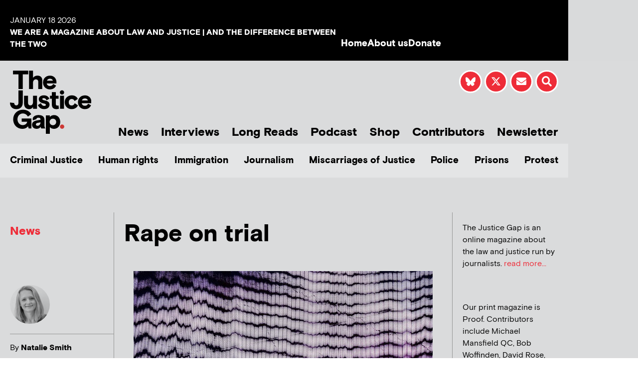

--- FILE ---
content_type: text/html; charset=UTF-8
request_url: https://www.thejusticegap.com/rape-on-trial/
body_size: 23757
content:
<!DOCTYPE html>
<html lang="en-US">
<head>
	<meta charset="UTF-8">
	<meta name="viewport" content="width=device-width, initial-scale=1.0, viewport-fit=cover" />			<title>
			Rape on trial &#8211; The Justice Gap		</title>
		<meta name='robots' content='max-image-preview:large' />
<link rel='dns-prefetch' href='//js.stripe.com' />
<link rel="alternate" type="application/rss+xml" title="The Justice Gap &raquo; Feed" href="https://www.thejusticegap.com/feed/" />
<link rel="alternate" type="application/rss+xml" title="The Justice Gap &raquo; Comments Feed" href="https://www.thejusticegap.com/comments/feed/" />
<script type="text/javascript" id="wpp-js" src="https://www.thejusticegap.com/wp-content/plugins/wordpress-popular-posts/assets/js/wpp.min.js?ver=7.3.6" data-sampling="0" data-sampling-rate="100" data-api-url="https://www.thejusticegap.com/wp-json/wordpress-popular-posts" data-post-id="16366" data-token="f6ff928ffb" data-lang="0" data-debug="0"></script>
<link rel="alternate" title="oEmbed (JSON)" type="application/json+oembed" href="https://www.thejusticegap.com/wp-json/oembed/1.0/embed?url=https%3A%2F%2Fwww.thejusticegap.com%2Frape-on-trial%2F" />
<link rel="alternate" title="oEmbed (XML)" type="text/xml+oembed" href="https://www.thejusticegap.com/wp-json/oembed/1.0/embed?url=https%3A%2F%2Fwww.thejusticegap.com%2Frape-on-trial%2F&#038;format=xml" />
<style id='wp-img-auto-sizes-contain-inline-css' type='text/css'>
img:is([sizes=auto i],[sizes^="auto," i]){contain-intrinsic-size:3000px 1500px}
/*# sourceURL=wp-img-auto-sizes-contain-inline-css */
</style>
<style id='wp-emoji-styles-inline-css' type='text/css'>

	img.wp-smiley, img.emoji {
		display: inline !important;
		border: none !important;
		box-shadow: none !important;
		height: 1em !important;
		width: 1em !important;
		margin: 0 0.07em !important;
		vertical-align: -0.1em !important;
		background: none !important;
		padding: 0 !important;
	}
/*# sourceURL=wp-emoji-styles-inline-css */
</style>
<link rel='stylesheet' id='wp-block-library-css' href='https://www.thejusticegap.com/wp-includes/css/dist/block-library/style.min.css?ver=6.9' media='all' />
<style id='classic-theme-styles-inline-css' type='text/css'>
/*! This file is auto-generated */
.wp-block-button__link{color:#fff;background-color:#32373c;border-radius:9999px;box-shadow:none;text-decoration:none;padding:calc(.667em + 2px) calc(1.333em + 2px);font-size:1.125em}.wp-block-file__button{background:#32373c;color:#fff;text-decoration:none}
/*# sourceURL=/wp-includes/css/classic-themes.min.css */
</style>
<style id='global-styles-inline-css' type='text/css'>
:root{--wp--preset--aspect-ratio--square: 1;--wp--preset--aspect-ratio--4-3: 4/3;--wp--preset--aspect-ratio--3-4: 3/4;--wp--preset--aspect-ratio--3-2: 3/2;--wp--preset--aspect-ratio--2-3: 2/3;--wp--preset--aspect-ratio--16-9: 16/9;--wp--preset--aspect-ratio--9-16: 9/16;--wp--preset--color--black: #000000;--wp--preset--color--cyan-bluish-gray: #abb8c3;--wp--preset--color--white: #ffffff;--wp--preset--color--pale-pink: #f78da7;--wp--preset--color--vivid-red: #cf2e2e;--wp--preset--color--luminous-vivid-orange: #ff6900;--wp--preset--color--luminous-vivid-amber: #fcb900;--wp--preset--color--light-green-cyan: #7bdcb5;--wp--preset--color--vivid-green-cyan: #00d084;--wp--preset--color--pale-cyan-blue: #8ed1fc;--wp--preset--color--vivid-cyan-blue: #0693e3;--wp--preset--color--vivid-purple: #9b51e0;--wp--preset--gradient--vivid-cyan-blue-to-vivid-purple: linear-gradient(135deg,rgb(6,147,227) 0%,rgb(155,81,224) 100%);--wp--preset--gradient--light-green-cyan-to-vivid-green-cyan: linear-gradient(135deg,rgb(122,220,180) 0%,rgb(0,208,130) 100%);--wp--preset--gradient--luminous-vivid-amber-to-luminous-vivid-orange: linear-gradient(135deg,rgb(252,185,0) 0%,rgb(255,105,0) 100%);--wp--preset--gradient--luminous-vivid-orange-to-vivid-red: linear-gradient(135deg,rgb(255,105,0) 0%,rgb(207,46,46) 100%);--wp--preset--gradient--very-light-gray-to-cyan-bluish-gray: linear-gradient(135deg,rgb(238,238,238) 0%,rgb(169,184,195) 100%);--wp--preset--gradient--cool-to-warm-spectrum: linear-gradient(135deg,rgb(74,234,220) 0%,rgb(151,120,209) 20%,rgb(207,42,186) 40%,rgb(238,44,130) 60%,rgb(251,105,98) 80%,rgb(254,248,76) 100%);--wp--preset--gradient--blush-light-purple: linear-gradient(135deg,rgb(255,206,236) 0%,rgb(152,150,240) 100%);--wp--preset--gradient--blush-bordeaux: linear-gradient(135deg,rgb(254,205,165) 0%,rgb(254,45,45) 50%,rgb(107,0,62) 100%);--wp--preset--gradient--luminous-dusk: linear-gradient(135deg,rgb(255,203,112) 0%,rgb(199,81,192) 50%,rgb(65,88,208) 100%);--wp--preset--gradient--pale-ocean: linear-gradient(135deg,rgb(255,245,203) 0%,rgb(182,227,212) 50%,rgb(51,167,181) 100%);--wp--preset--gradient--electric-grass: linear-gradient(135deg,rgb(202,248,128) 0%,rgb(113,206,126) 100%);--wp--preset--gradient--midnight: linear-gradient(135deg,rgb(2,3,129) 0%,rgb(40,116,252) 100%);--wp--preset--font-size--small: 13px;--wp--preset--font-size--medium: 20px;--wp--preset--font-size--large: 36px;--wp--preset--font-size--x-large: 42px;--wp--preset--spacing--20: 0.44rem;--wp--preset--spacing--30: 0.67rem;--wp--preset--spacing--40: 1rem;--wp--preset--spacing--50: 1.5rem;--wp--preset--spacing--60: 2.25rem;--wp--preset--spacing--70: 3.38rem;--wp--preset--spacing--80: 5.06rem;--wp--preset--shadow--natural: 6px 6px 9px rgba(0, 0, 0, 0.2);--wp--preset--shadow--deep: 12px 12px 50px rgba(0, 0, 0, 0.4);--wp--preset--shadow--sharp: 6px 6px 0px rgba(0, 0, 0, 0.2);--wp--preset--shadow--outlined: 6px 6px 0px -3px rgb(255, 255, 255), 6px 6px rgb(0, 0, 0);--wp--preset--shadow--crisp: 6px 6px 0px rgb(0, 0, 0);}:where(.is-layout-flex){gap: 0.5em;}:where(.is-layout-grid){gap: 0.5em;}body .is-layout-flex{display: flex;}.is-layout-flex{flex-wrap: wrap;align-items: center;}.is-layout-flex > :is(*, div){margin: 0;}body .is-layout-grid{display: grid;}.is-layout-grid > :is(*, div){margin: 0;}:where(.wp-block-columns.is-layout-flex){gap: 2em;}:where(.wp-block-columns.is-layout-grid){gap: 2em;}:where(.wp-block-post-template.is-layout-flex){gap: 1.25em;}:where(.wp-block-post-template.is-layout-grid){gap: 1.25em;}.has-black-color{color: var(--wp--preset--color--black) !important;}.has-cyan-bluish-gray-color{color: var(--wp--preset--color--cyan-bluish-gray) !important;}.has-white-color{color: var(--wp--preset--color--white) !important;}.has-pale-pink-color{color: var(--wp--preset--color--pale-pink) !important;}.has-vivid-red-color{color: var(--wp--preset--color--vivid-red) !important;}.has-luminous-vivid-orange-color{color: var(--wp--preset--color--luminous-vivid-orange) !important;}.has-luminous-vivid-amber-color{color: var(--wp--preset--color--luminous-vivid-amber) !important;}.has-light-green-cyan-color{color: var(--wp--preset--color--light-green-cyan) !important;}.has-vivid-green-cyan-color{color: var(--wp--preset--color--vivid-green-cyan) !important;}.has-pale-cyan-blue-color{color: var(--wp--preset--color--pale-cyan-blue) !important;}.has-vivid-cyan-blue-color{color: var(--wp--preset--color--vivid-cyan-blue) !important;}.has-vivid-purple-color{color: var(--wp--preset--color--vivid-purple) !important;}.has-black-background-color{background-color: var(--wp--preset--color--black) !important;}.has-cyan-bluish-gray-background-color{background-color: var(--wp--preset--color--cyan-bluish-gray) !important;}.has-white-background-color{background-color: var(--wp--preset--color--white) !important;}.has-pale-pink-background-color{background-color: var(--wp--preset--color--pale-pink) !important;}.has-vivid-red-background-color{background-color: var(--wp--preset--color--vivid-red) !important;}.has-luminous-vivid-orange-background-color{background-color: var(--wp--preset--color--luminous-vivid-orange) !important;}.has-luminous-vivid-amber-background-color{background-color: var(--wp--preset--color--luminous-vivid-amber) !important;}.has-light-green-cyan-background-color{background-color: var(--wp--preset--color--light-green-cyan) !important;}.has-vivid-green-cyan-background-color{background-color: var(--wp--preset--color--vivid-green-cyan) !important;}.has-pale-cyan-blue-background-color{background-color: var(--wp--preset--color--pale-cyan-blue) !important;}.has-vivid-cyan-blue-background-color{background-color: var(--wp--preset--color--vivid-cyan-blue) !important;}.has-vivid-purple-background-color{background-color: var(--wp--preset--color--vivid-purple) !important;}.has-black-border-color{border-color: var(--wp--preset--color--black) !important;}.has-cyan-bluish-gray-border-color{border-color: var(--wp--preset--color--cyan-bluish-gray) !important;}.has-white-border-color{border-color: var(--wp--preset--color--white) !important;}.has-pale-pink-border-color{border-color: var(--wp--preset--color--pale-pink) !important;}.has-vivid-red-border-color{border-color: var(--wp--preset--color--vivid-red) !important;}.has-luminous-vivid-orange-border-color{border-color: var(--wp--preset--color--luminous-vivid-orange) !important;}.has-luminous-vivid-amber-border-color{border-color: var(--wp--preset--color--luminous-vivid-amber) !important;}.has-light-green-cyan-border-color{border-color: var(--wp--preset--color--light-green-cyan) !important;}.has-vivid-green-cyan-border-color{border-color: var(--wp--preset--color--vivid-green-cyan) !important;}.has-pale-cyan-blue-border-color{border-color: var(--wp--preset--color--pale-cyan-blue) !important;}.has-vivid-cyan-blue-border-color{border-color: var(--wp--preset--color--vivid-cyan-blue) !important;}.has-vivid-purple-border-color{border-color: var(--wp--preset--color--vivid-purple) !important;}.has-vivid-cyan-blue-to-vivid-purple-gradient-background{background: var(--wp--preset--gradient--vivid-cyan-blue-to-vivid-purple) !important;}.has-light-green-cyan-to-vivid-green-cyan-gradient-background{background: var(--wp--preset--gradient--light-green-cyan-to-vivid-green-cyan) !important;}.has-luminous-vivid-amber-to-luminous-vivid-orange-gradient-background{background: var(--wp--preset--gradient--luminous-vivid-amber-to-luminous-vivid-orange) !important;}.has-luminous-vivid-orange-to-vivid-red-gradient-background{background: var(--wp--preset--gradient--luminous-vivid-orange-to-vivid-red) !important;}.has-very-light-gray-to-cyan-bluish-gray-gradient-background{background: var(--wp--preset--gradient--very-light-gray-to-cyan-bluish-gray) !important;}.has-cool-to-warm-spectrum-gradient-background{background: var(--wp--preset--gradient--cool-to-warm-spectrum) !important;}.has-blush-light-purple-gradient-background{background: var(--wp--preset--gradient--blush-light-purple) !important;}.has-blush-bordeaux-gradient-background{background: var(--wp--preset--gradient--blush-bordeaux) !important;}.has-luminous-dusk-gradient-background{background: var(--wp--preset--gradient--luminous-dusk) !important;}.has-pale-ocean-gradient-background{background: var(--wp--preset--gradient--pale-ocean) !important;}.has-electric-grass-gradient-background{background: var(--wp--preset--gradient--electric-grass) !important;}.has-midnight-gradient-background{background: var(--wp--preset--gradient--midnight) !important;}.has-small-font-size{font-size: var(--wp--preset--font-size--small) !important;}.has-medium-font-size{font-size: var(--wp--preset--font-size--medium) !important;}.has-large-font-size{font-size: var(--wp--preset--font-size--large) !important;}.has-x-large-font-size{font-size: var(--wp--preset--font-size--x-large) !important;}
:where(.wp-block-post-template.is-layout-flex){gap: 1.25em;}:where(.wp-block-post-template.is-layout-grid){gap: 1.25em;}
:where(.wp-block-term-template.is-layout-flex){gap: 1.25em;}:where(.wp-block-term-template.is-layout-grid){gap: 1.25em;}
:where(.wp-block-columns.is-layout-flex){gap: 2em;}:where(.wp-block-columns.is-layout-grid){gap: 2em;}
:root :where(.wp-block-pullquote){font-size: 1.5em;line-height: 1.6;}
/*# sourceURL=global-styles-inline-css */
</style>
<link rel='stylesheet' id='wpedon-css' href='https://www.thejusticegap.com/wp-content/plugins/easy-paypal-donation/assets/css/wpedon.css?ver=1.5.3' media='all' />
<link rel='stylesheet' id='dntplgn_style-css' href='https://www.thejusticegap.com/wp-content/plugins/recurring-donation/css/style.css?ver=6.9' media='all' />
<link rel='stylesheet' id='jquery_ui_style-css' href='https://www.thejusticegap.com/wp-content/plugins/recurring-donation/css/jquery-ui-styles.css?ver=6.9' media='all' />
<link rel='stylesheet' id='ce_responsive-css' href='https://www.thejusticegap.com/wp-content/plugins/simple-embed-code/css/video-container.min.css?ver=2.5.1' media='all' />
<link rel='stylesheet' id='ppress-frontend-css' href='https://www.thejusticegap.com/wp-content/plugins/wp-user-avatar/assets/css/frontend.min.css?ver=4.16.8' media='all' />
<link rel='stylesheet' id='ppress-flatpickr-css' href='https://www.thejusticegap.com/wp-content/plugins/wp-user-avatar/assets/flatpickr/flatpickr.min.css?ver=4.16.8' media='all' />
<link rel='stylesheet' id='ppress-select2-css' href='https://www.thejusticegap.com/wp-content/plugins/wp-user-avatar/assets/select2/select2.min.css?ver=6.9' media='all' />
<link rel='stylesheet' id='megamenu-css' href='https://www.thejusticegap.com/wp-content/uploads/maxmegamenu/style.css?ver=3be1c3' media='all' />
<link rel='stylesheet' id='dashicons-css' href='https://www.thejusticegap.com/wp-includes/css/dashicons.min.css?ver=6.9' media='all' />
<link rel='stylesheet' id='wordpress-popular-posts-css-css' href='https://www.thejusticegap.com/wp-content/plugins/wordpress-popular-posts/assets/css/wpp.css?ver=7.3.6' media='all' />
<link rel='stylesheet' id='sidr-light-css' href='https://www.thejusticegap.com/wp-content/themes/justicegap/css/jquery.sidr.light.min.css?ver=6.9' media='all' />
<link rel='stylesheet' id='slick-css-css' href='https://www.thejusticegap.com/wp-content/themes/justicegap/css/slick.css?ver=6.9' media='all' />
<link rel='stylesheet' id='slick-theme-css-css' href='https://www.thejusticegap.com/wp-content/themes/justicegap/css/slick-theme.css?ver=6.9' media='all' />
<link rel='stylesheet' id='magnific-popup-css-css' href='https://www.thejusticegap.com/wp-content/themes/justicegap/css/magnific-popup.css?ver=6.9' media='all' />
<link rel='stylesheet' id='stylesheet-css-css' href='https://www.thejusticegap.com/wp-content/themes/justicegap/css/stylesheet.css?ver=6.9' media='all' />
<link rel='stylesheet' id='elementor-frontend-css' href='https://www.thejusticegap.com/wp-content/plugins/elementor/assets/css/frontend.min.css?ver=3.34.1' media='all' />
<link rel='stylesheet' id='widget-heading-css' href='https://www.thejusticegap.com/wp-content/plugins/elementor/assets/css/widget-heading.min.css?ver=3.34.1' media='all' />
<link rel='stylesheet' id='widget-icon-list-css' href='https://www.thejusticegap.com/wp-content/plugins/elementor/assets/css/widget-icon-list.min.css?ver=3.34.1' media='all' />
<link rel='stylesheet' id='widget-image-css' href='https://www.thejusticegap.com/wp-content/plugins/elementor/assets/css/widget-image.min.css?ver=3.34.1' media='all' />
<link rel='stylesheet' id='widget-search-form-css' href='https://www.thejusticegap.com/wp-content/plugins/elementor-pro/assets/css/widget-search-form.min.css?ver=3.34.0' media='all' />
<link rel='stylesheet' id='elementor-icons-shared-0-css' href='https://www.thejusticegap.com/wp-content/plugins/elementor/assets/lib/font-awesome/css/fontawesome.min.css?ver=5.15.3' media='all' />
<link rel='stylesheet' id='elementor-icons-fa-solid-css' href='https://www.thejusticegap.com/wp-content/plugins/elementor/assets/lib/font-awesome/css/solid.min.css?ver=5.15.3' media='all' />
<link rel='stylesheet' id='widget-spacer-css' href='https://www.thejusticegap.com/wp-content/plugins/elementor/assets/css/widget-spacer.min.css?ver=3.34.1' media='all' />
<link rel='stylesheet' id='swiper-css' href='https://www.thejusticegap.com/wp-content/plugins/elementor/assets/lib/swiper/v8/css/swiper.min.css?ver=8.4.5' media='all' />
<link rel='stylesheet' id='e-swiper-css' href='https://www.thejusticegap.com/wp-content/plugins/elementor/assets/css/conditionals/e-swiper.min.css?ver=3.34.1' media='all' />
<link rel='stylesheet' id='widget-social-icons-css' href='https://www.thejusticegap.com/wp-content/plugins/elementor/assets/css/widget-social-icons.min.css?ver=3.34.1' media='all' />
<link rel='stylesheet' id='e-apple-webkit-css' href='https://www.thejusticegap.com/wp-content/plugins/elementor/assets/css/conditionals/apple-webkit.min.css?ver=3.34.1' media='all' />
<link rel='stylesheet' id='widget-post-info-css' href='https://www.thejusticegap.com/wp-content/plugins/elementor-pro/assets/css/widget-post-info.min.css?ver=3.34.0' media='all' />
<link rel='stylesheet' id='elementor-icons-fa-regular-css' href='https://www.thejusticegap.com/wp-content/plugins/elementor/assets/lib/font-awesome/css/regular.min.css?ver=5.15.3' media='all' />
<link rel='stylesheet' id='widget-divider-css' href='https://www.thejusticegap.com/wp-content/plugins/elementor/assets/css/widget-divider.min.css?ver=3.34.1' media='all' />
<link rel='stylesheet' id='widget-author-box-css' href='https://www.thejusticegap.com/wp-content/plugins/elementor-pro/assets/css/widget-author-box.min.css?ver=3.34.0' media='all' />
<link rel='stylesheet' id='widget-posts-css' href='https://www.thejusticegap.com/wp-content/plugins/elementor-pro/assets/css/widget-posts.min.css?ver=3.34.0' media='all' />
<link rel='stylesheet' id='elementor-icons-css' href='https://www.thejusticegap.com/wp-content/plugins/elementor/assets/lib/eicons/css/elementor-icons.min.css?ver=5.45.0' media='all' />
<link rel='stylesheet' id='elementor-post-21568-css' href='https://www.thejusticegap.com/wp-content/uploads/elementor/css/post-21568.css?ver=1768534309' media='all' />
<link rel='stylesheet' id='font-awesome-5-all-css' href='https://www.thejusticegap.com/wp-content/plugins/elementor/assets/lib/font-awesome/css/all.min.css?ver=3.34.1' media='all' />
<link rel='stylesheet' id='font-awesome-4-shim-css' href='https://www.thejusticegap.com/wp-content/plugins/elementor/assets/lib/font-awesome/css/v4-shims.min.css?ver=3.34.1' media='all' />
<link rel='stylesheet' id='elementor-post-7-css' href='https://www.thejusticegap.com/wp-content/uploads/elementor/css/post-7.css?ver=1768534311' media='all' />
<link rel='stylesheet' id='elementor-post-243-css' href='https://www.thejusticegap.com/wp-content/uploads/elementor/css/post-243.css?ver=1768534311' media='all' />
<link rel='stylesheet' id='elementor-post-43-css' href='https://www.thejusticegap.com/wp-content/uploads/elementor/css/post-43.css?ver=1768534312' media='all' />
<link rel='stylesheet' id='ecs-styles-css' href='https://www.thejusticegap.com/wp-content/plugins/ele-custom-skin/assets/css/ecs-style.css?ver=3.1.9' media='all' />
<link rel='stylesheet' id='elementor-post-16468-css' href='https://www.thejusticegap.com/wp-content/uploads/elementor/css/post-16468.css?ver=1664543351' media='all' />
<link rel='stylesheet' id='elementor-post-16469-css' href='https://www.thejusticegap.com/wp-content/uploads/elementor/css/post-16469.css?ver=1664543377' media='all' />
<link rel='stylesheet' id='elementor-post-16470-css' href='https://www.thejusticegap.com/wp-content/uploads/elementor/css/post-16470.css?ver=1731406626' media='all' />
<link rel='stylesheet' id='elementor-post-16933-css' href='https://www.thejusticegap.com/wp-content/uploads/elementor/css/post-16933.css?ver=1667995175' media='all' />
<link rel='stylesheet' id='elementor-post-16947-css' href='https://www.thejusticegap.com/wp-content/uploads/elementor/css/post-16947.css?ver=1664369115' media='all' />
<link rel='stylesheet' id='elementor-gf-local-roboto-css' href='https://www.thejusticegap.com/wp-content/uploads/elementor/google-fonts/css/roboto.css?ver=1742225397' media='all' />
<link rel='stylesheet' id='elementor-gf-local-robotoslab-css' href='https://www.thejusticegap.com/wp-content/uploads/elementor/google-fonts/css/robotoslab.css?ver=1742225407' media='all' />
<link rel='stylesheet' id='elementor-icons-fa-brands-css' href='https://www.thejusticegap.com/wp-content/plugins/elementor/assets/lib/font-awesome/css/brands.min.css?ver=5.15.3' media='all' />
<script type="text/javascript" src="https://www.thejusticegap.com/wp-includes/js/jquery/jquery.min.js?ver=3.7.1" id="jquery-core-js"></script>
<script type="text/javascript" src="https://www.thejusticegap.com/wp-includes/js/jquery/jquery-migrate.min.js?ver=3.4.1" id="jquery-migrate-js"></script>
<script type="text/javascript" src="https://www.thejusticegap.com/wp-includes/js/jquery/ui/core.min.js?ver=1.13.3" id="jquery-ui-core-js"></script>
<script type="text/javascript" src="https://www.thejusticegap.com/wp-includes/js/jquery/ui/tabs.min.js?ver=1.13.3" id="jquery-ui-tabs-js"></script>
<script type="text/javascript" src="https://www.thejusticegap.com/wp-content/plugins/recurring-donation/js/script.js?ver=6.9" id="dntplgn_script-js"></script>
<script type="text/javascript" src="https://www.thejusticegap.com/wp-content/plugins/wp-user-avatar/assets/flatpickr/flatpickr.min.js?ver=4.16.8" id="ppress-flatpickr-js"></script>
<script type="text/javascript" src="https://www.thejusticegap.com/wp-content/plugins/wp-user-avatar/assets/select2/select2.min.js?ver=4.16.8" id="ppress-select2-js"></script>
<script type="text/javascript" src="https://www.thejusticegap.com/wp-content/themes/justicegap/js/prefixfree.min.js?ver=1" id="prefixfree-js"></script>
<script type="text/javascript" src="https://www.thejusticegap.com/wp-content/themes/justicegap/js/pace.min.js?ver=1" id="pace-js"></script>
<script type="text/javascript" src="https://www.thejusticegap.com/wp-content/themes/justicegap/css/bootstrap/js/bootstrap.min.js?ver=1" id="bootstrap-js"></script>
<script type="text/javascript" src="https://www.thejusticegap.com/wp-content/themes/justicegap/js/jquery.svgInject.js?ver=1" id="svginject-js"></script>
<script type="text/javascript" src="https://www.thejusticegap.com/wp-content/themes/justicegap/js/jquery.easing-1.3.js?ver=1" id="easing-js"></script>
<script type="text/javascript" src="https://www.thejusticegap.com/wp-content/themes/justicegap/js/jquery.magnific-popup.min.js?ver=1" id="magnific-popup-js"></script>
<script type="text/javascript" src="https://www.thejusticegap.com/wp-content/themes/justicegap/js/slick.min.js?ver=1" id="slick-js"></script>
<script type="text/javascript" src="https://www.thejusticegap.com/wp-content/themes/justicegap/js/fontsmoothie.min.js?ver=1" id="fontsmoothie-js"></script>
<script type="text/javascript" src="https://www.thejusticegap.com/wp-content/plugins/elementor/assets/lib/font-awesome/js/v4-shims.min.js?ver=3.34.1" id="font-awesome-4-shim-js"></script>
<script type="text/javascript" id="ecs_ajax_load-js-extra">
/* <![CDATA[ */
var ecs_ajax_params = {"ajaxurl":"https://www.thejusticegap.com/wp-admin/admin-ajax.php","posts":"{\"page\":0,\"name\":\"rape-on-trial\",\"error\":\"\",\"m\":\"\",\"p\":0,\"post_parent\":\"\",\"subpost\":\"\",\"subpost_id\":\"\",\"attachment\":\"\",\"attachment_id\":0,\"pagename\":\"\",\"page_id\":0,\"second\":\"\",\"minute\":\"\",\"hour\":\"\",\"day\":0,\"monthnum\":0,\"year\":0,\"w\":0,\"category_name\":\"\",\"tag\":\"\",\"cat\":\"\",\"tag_id\":\"\",\"author\":\"\",\"author_name\":\"\",\"feed\":\"\",\"tb\":\"\",\"paged\":0,\"meta_key\":\"\",\"meta_value\":\"\",\"preview\":\"\",\"s\":\"\",\"sentence\":\"\",\"title\":\"\",\"fields\":\"all\",\"menu_order\":\"\",\"embed\":\"\",\"category__in\":[],\"category__not_in\":[],\"category__and\":[],\"post__in\":[],\"post__not_in\":[],\"post_name__in\":[],\"tag__in\":[],\"tag__not_in\":[],\"tag__and\":[],\"tag_slug__in\":[],\"tag_slug__and\":[],\"post_parent__in\":[],\"post_parent__not_in\":[],\"author__in\":[],\"author__not_in\":[],\"search_columns\":[],\"ignore_sticky_posts\":false,\"suppress_filters\":false,\"cache_results\":true,\"update_post_term_cache\":true,\"update_menu_item_cache\":false,\"lazy_load_term_meta\":true,\"update_post_meta_cache\":true,\"post_type\":\"\",\"posts_per_page\":15,\"nopaging\":false,\"comments_per_page\":\"50\",\"no_found_rows\":false,\"order\":\"DESC\"}"};
//# sourceURL=ecs_ajax_load-js-extra
/* ]]> */
</script>
<script type="text/javascript" src="https://www.thejusticegap.com/wp-content/plugins/ele-custom-skin/assets/js/ecs_ajax_pagination.js?ver=3.1.9" id="ecs_ajax_load-js"></script>
<script type="text/javascript" src="https://www.thejusticegap.com/wp-content/plugins/ele-custom-skin/assets/js/ecs.js?ver=3.1.9" id="ecs-script-js"></script>
<link rel="https://api.w.org/" href="https://www.thejusticegap.com/wp-json/" /><link rel="alternate" title="JSON" type="application/json" href="https://www.thejusticegap.com/wp-json/wp/v2/posts/16366" /><link rel="EditURI" type="application/rsd+xml" title="RSD" href="https://www.thejusticegap.com/xmlrpc.php?rsd" />
<meta name="generator" content="WordPress 6.9" />
<link rel="canonical" href="https://www.thejusticegap.com/rape-on-trial/" />
<link rel='shortlink' href='https://www.thejusticegap.com/?p=16366' />
            <style id="wpp-loading-animation-styles">@-webkit-keyframes bgslide{from{background-position-x:0}to{background-position-x:-200%}}@keyframes bgslide{from{background-position-x:0}to{background-position-x:-200%}}.wpp-widget-block-placeholder,.wpp-shortcode-placeholder{margin:0 auto;width:60px;height:3px;background:#dd3737;background:linear-gradient(90deg,#dd3737 0%,#571313 10%,#dd3737 100%);background-size:200% auto;border-radius:3px;-webkit-animation:bgslide 1s infinite linear;animation:bgslide 1s infinite linear}</style>
            <meta name="generator" content="Elementor 3.34.1; features: additional_custom_breakpoints; settings: css_print_method-external, google_font-enabled, font_display-swap">
<!-- Google tag (gtag.js) -->
<script async src="https://www.googletagmanager.com/gtag/js?id=G-TPTDKPBF89"></script>
<script>
  window.dataLayer = window.dataLayer || [];
  function gtag(){dataLayer.push(arguments);}
  gtag('js', new Date());

  gtag('config', 'G-TPTDKPBF89');
</script>
			<style>
				.e-con.e-parent:nth-of-type(n+4):not(.e-lazyloaded):not(.e-no-lazyload),
				.e-con.e-parent:nth-of-type(n+4):not(.e-lazyloaded):not(.e-no-lazyload) * {
					background-image: none !important;
				}
				@media screen and (max-height: 1024px) {
					.e-con.e-parent:nth-of-type(n+3):not(.e-lazyloaded):not(.e-no-lazyload),
					.e-con.e-parent:nth-of-type(n+3):not(.e-lazyloaded):not(.e-no-lazyload) * {
						background-image: none !important;
					}
				}
				@media screen and (max-height: 640px) {
					.e-con.e-parent:nth-of-type(n+2):not(.e-lazyloaded):not(.e-no-lazyload),
					.e-con.e-parent:nth-of-type(n+2):not(.e-lazyloaded):not(.e-no-lazyload) * {
						background-image: none !important;
					}
				}
			</style>
			<link rel="icon" href="https://justicegap.s3.eu-west-2.amazonaws.com/wp-content/uploads/2020/09/15175218/cropped-JG-Logo-32x32.png" sizes="32x32" />
<link rel="icon" href="https://justicegap.s3.eu-west-2.amazonaws.com/wp-content/uploads/2020/09/15175218/cropped-JG-Logo-192x192.png" sizes="192x192" />
<link rel="apple-touch-icon" href="https://justicegap.s3.eu-west-2.amazonaws.com/wp-content/uploads/2020/09/15175218/cropped-JG-Logo-180x180.png" />
<meta name="msapplication-TileImage" content="https://justicegap.s3.eu-west-2.amazonaws.com/wp-content/uploads/2020/09/15175218/cropped-JG-Logo-270x270.png" />
<style type="text/css">/** Mega Menu CSS: fs **/</style>
</head>
<body class="wp-singular post-template-default single single-post postid-16366 single-format-standard wp-theme-justicegap mega-menu-primary elementor-default elementor-template-full-width elementor-kit-21568 elementor-page-43">
		<header data-elementor-type="header" data-elementor-id="7" class="elementor elementor-7 elementor-location-header" data-elementor-post-type="elementor_library">
					<section class="elementor-section elementor-top-section elementor-element elementor-element-07b835f elementor-hidden-desktop elementor-hidden-tablet elementor-section-boxed elementor-section-height-default elementor-section-height-default" data-id="07b835f" data-element_type="section" data-settings="{&quot;background_background&quot;:&quot;classic&quot;}">
						<div class="elementor-container elementor-column-gap-default">
					<div class="elementor-column elementor-col-100 elementor-top-column elementor-element elementor-element-f7fdd0a" data-id="f7fdd0a" data-element_type="column" data-settings="{&quot;background_background&quot;:&quot;classic&quot;}">
			<div class="elementor-widget-wrap elementor-element-populated">
						<div class="elementor-element elementor-element-d720542 elementor-widget elementor-widget-heading" data-id="d720542" data-element_type="widget" data-widget_type="heading.default">
				<div class="elementor-widget-container">
					<span class="elementor-heading-title elementor-size-default">WE ARE A MAGAZINE ABOUT LAW AND JUSTICE | AND THE DIFFERENCE BETWEEN THE TWO</span>				</div>
				</div>
					</div>
		</div>
					</div>
		</section>
				<section class="elementor-section elementor-top-section elementor-element elementor-element-3bf161a elementor-hidden-mobile elementor-section-boxed elementor-section-height-default elementor-section-height-default" data-id="3bf161a" data-element_type="section" data-settings="{&quot;background_background&quot;:&quot;classic&quot;}">
						<div class="elementor-container elementor-column-gap-default">
					<div class="elementor-column elementor-col-50 elementor-top-column elementor-element elementor-element-b8550fa" data-id="b8550fa" data-element_type="column" data-settings="{&quot;background_background&quot;:&quot;classic&quot;}">
			<div class="elementor-widget-wrap elementor-element-populated">
						<div class="elementor-element elementor-element-7ef5cbf elementor-widget elementor-widget-heading" data-id="7ef5cbf" data-element_type="widget" data-widget_type="heading.default">
				<div class="elementor-widget-container">
					<span class="elementor-heading-title elementor-size-default">January 18 2026</span>				</div>
				</div>
				<div class="elementor-element elementor-element-a071f85 elementor-widget elementor-widget-heading" data-id="a071f85" data-element_type="widget" data-widget_type="heading.default">
				<div class="elementor-widget-container">
					<span class="elementor-heading-title elementor-size-default">WE ARE A MAGAZINE ABOUT LAW AND JUSTICE | AND THE DIFFERENCE BETWEEN THE TWO</span>				</div>
				</div>
					</div>
		</div>
				<div class="elementor-column elementor-col-50 elementor-top-column elementor-element elementor-element-e1e1fb8" data-id="e1e1fb8" data-element_type="column" data-settings="{&quot;background_background&quot;:&quot;classic&quot;}">
			<div class="elementor-widget-wrap elementor-element-populated">
						<div class="elementor-element elementor-element-6d1bd73 elementor-icon-list--layout-inline elementor-align-end elementor-mobile-align-start elementor-list-item-link-full_width elementor-widget elementor-widget-icon-list" data-id="6d1bd73" data-element_type="widget" data-widget_type="icon-list.default">
				<div class="elementor-widget-container">
							<ul class="elementor-icon-list-items elementor-inline-items">
							<li class="elementor-icon-list-item elementor-inline-item">
											<a href="/">

											<span class="elementor-icon-list-text">Home</span>
											</a>
									</li>
								<li class="elementor-icon-list-item elementor-inline-item">
											<a href="/about-us">

											<span class="elementor-icon-list-text">About us</span>
											</a>
									</li>
								<li class="elementor-icon-list-item elementor-inline-item">
											<a href="/donate">

											<span class="elementor-icon-list-text">Donate</span>
											</a>
									</li>
						</ul>
						</div>
				</div>
					</div>
		</div>
					</div>
		</section>
				<section class="elementor-section elementor-top-section elementor-element elementor-element-dbe3545 bg-gray elementor-hidden-mobile elementor-section-boxed elementor-section-height-default elementor-section-height-default" data-id="dbe3545" data-element_type="section">
						<div class="elementor-container elementor-column-gap-no">
					<div class="elementor-column elementor-col-50 elementor-top-column elementor-element elementor-element-42b82e7" data-id="42b82e7" data-element_type="column">
			<div class="elementor-widget-wrap elementor-element-populated">
						<div class="elementor-element elementor-element-a3835d2 multiply elementor-widget elementor-widget-image" data-id="a3835d2" data-element_type="widget" data-widget_type="image.default">
				<div class="elementor-widget-container">
																<a href="http://www.thejusticegap.com">
							<img width="1" height="1" src="http://justicegap.s3.eu-west-2.amazonaws.com/wp-content/uploads/2018/08/24170243/logo-svg.svg" class="attachment-full size-full wp-image-17213" alt="" />								</a>
															</div>
				</div>
					</div>
		</div>
				<div class="elementor-column elementor-col-50 elementor-top-column elementor-element elementor-element-4a2f55a" data-id="4a2f55a" data-element_type="column">
			<div class="elementor-widget-wrap elementor-element-populated">
						<section class="elementor-section elementor-inner-section elementor-element elementor-element-3a6ad2a elementor-section-content-top elementor-section-boxed elementor-section-height-default elementor-section-height-default" data-id="3a6ad2a" data-element_type="section">
						<div class="elementor-container elementor-column-gap-no">
					<div class="elementor-column elementor-col-33 elementor-inner-column elementor-element elementor-element-2617929" data-id="2617929" data-element_type="column">
			<div class="elementor-widget-wrap">
							</div>
		</div>
				<div class="elementor-column elementor-col-33 elementor-inner-column elementor-element elementor-element-dc07d76 elementor-hidden-tablet elementor-hidden-mobile" data-id="dc07d76" data-element_type="column">
			<div class="elementor-widget-wrap">
							</div>
		</div>
				<div class="elementor-column elementor-col-33 elementor-inner-column elementor-element elementor-element-c4ba03e text-right" data-id="c4ba03e" data-element_type="column">
			<div class="elementor-widget-wrap elementor-element-populated">
						<div class="elementor-element elementor-element-23c2499 elementor-view-framed elementor-widget__width-auto elementor-shape-circle elementor-widget elementor-widget-icon" data-id="23c2499" data-element_type="widget" data-widget_type="icon.default">
				<div class="elementor-widget-container">
							<div class="elementor-icon-wrapper">
			<a class="elementor-icon" href="https://justicegap.bsky.social">
			<svg xmlns="http://www.w3.org/2000/svg" viewBox="0 0 512 512"><path d="M111.8 62.2C170.2 105.9 233 194.7 256 242.4c23-47.6 85.8-136.4 144.2-180.2c42.1-31.6 110.3-56 110.3 21.8c0 15.5-8.9 130.5-14.1 149.2C478.2 298 412 314.6 353.1 304.5c102.9 17.5 129.1 75.5 72.5 133.5c-107.4 110.2-154.3-27.6-166.3-62.9l0 0c-1.7-4.9-2.6-7.8-3.3-7.8s-1.6 3-3.3 7.8l0 0c-12 35.3-59 173.1-166.3 62.9c-56.5-58-30.4-116 72.5-133.5C100 314.6 33.8 298 15.7 233.1C10.4 214.4 1.5 99.4 1.5 83.9c0-77.8 68.2-53.4 110.3-21.8z"></path></svg>			</a>
		</div>
						</div>
				</div>
				<div class="elementor-element elementor-element-55e9a38 elementor-view-framed elementor-widget__width-auto elementor-shape-circle elementor-widget elementor-widget-icon" data-id="55e9a38" data-element_type="widget" data-widget_type="icon.default">
				<div class="elementor-widget-container">
							<div class="elementor-icon-wrapper">
			<a class="elementor-icon" href="https://twitter.com/justicegap">
			<i aria-hidden="true" class="fab fa-x-twitter"></i>			</a>
		</div>
						</div>
				</div>
				<div class="elementor-element elementor-element-785ab58 elementor-view-framed elementor-widget__width-auto elementor-shape-circle elementor-widget elementor-widget-icon" data-id="785ab58" data-element_type="widget" data-widget_type="icon.default">
				<div class="elementor-widget-container">
							<div class="elementor-icon-wrapper">
			<a class="elementor-icon" href="http://www.thejusticegap.com/newsletter/">
							<i class="fa fa-envelope" aria-hidden="true"></i>
						</a>
		</div>
						</div>
				</div>
				<div class="elementor-element elementor-element-9490008 elementor-search-form--skin-full_screen elementor-widget__width-auto elementor-widget elementor-widget-search-form" data-id="9490008" data-element_type="widget" data-settings="{&quot;skin&quot;:&quot;full_screen&quot;}" data-widget_type="search-form.default">
				<div class="elementor-widget-container">
							<search role="search">
			<form class="elementor-search-form" action="https://www.thejusticegap.com" method="get">
												<div class="elementor-search-form__toggle" role="button" tabindex="0" aria-label="Search">
					<i aria-hidden="true" class="fas fa-search"></i>				</div>
								<div class="elementor-search-form__container">
					<label class="elementor-screen-only" for="elementor-search-form-9490008">Search</label>

					
					<input id="elementor-search-form-9490008" placeholder="Search..." class="elementor-search-form__input" type="search" name="s" value="">
					
					
										<div class="dialog-lightbox-close-button dialog-close-button" role="button" tabindex="0" aria-label="Close this search box.">
						<i aria-hidden="true" class="eicon-close"></i>					</div>
									</div>
			</form>
		</search>
						</div>
				</div>
					</div>
		</div>
					</div>
		</section>
				<div class="elementor-element elementor-element-551e803 elementor-icon-list--layout-inline elementor-mobile-align-end elementor-hidden-desktop elementor-hidden-tablet elementor-list-item-link-full_width elementor-widget elementor-widget-icon-list" data-id="551e803" data-element_type="widget" data-widget_type="icon-list.default">
				<div class="elementor-widget-container">
							<ul class="elementor-icon-list-items elementor-inline-items">
							<li class="elementor-icon-list-item elementor-inline-item">
											<span class="elementor-icon-list-icon">
							<i aria-hidden="true" class="fas fa-bars"></i>						</span>
										<span class="elementor-icon-list-text">Menu</span>
									</li>
						</ul>
						</div>
				</div>
				<section class="elementor-section elementor-inner-section elementor-element elementor-element-c60a13a elementor-section-content-middle elementor-section-boxed elementor-section-height-default elementor-section-height-default" data-id="c60a13a" data-element_type="section">
						<div class="elementor-container elementor-column-gap-no">
					<div class="elementor-column elementor-col-100 elementor-inner-column elementor-element elementor-element-0a86da6" data-id="0a86da6" data-element_type="column">
			<div class="elementor-widget-wrap elementor-element-populated">
						<div class="elementor-element elementor-element-1640acf elementor-widget elementor-widget-spacer" data-id="1640acf" data-element_type="widget" data-widget_type="spacer.default">
				<div class="elementor-widget-container">
							<div class="elementor-spacer">
			<div class="elementor-spacer-inner"></div>
		</div>
						</div>
				</div>
				<div class="elementor-element elementor-element-76abc98 elementor-widget elementor-widget-wp-widget-maxmegamenu" data-id="76abc98" data-element_type="widget" data-widget_type="wp-widget-maxmegamenu.default">
				<div class="elementor-widget-container">
					<div id="mega-menu-wrap-primary" class="mega-menu-wrap"><div class="mega-menu-toggle"><div class="mega-toggle-blocks-left"></div><div class="mega-toggle-blocks-center"></div><div class="mega-toggle-blocks-right"><div class='mega-toggle-block mega-menu-toggle-block mega-toggle-block-1' id='mega-toggle-block-1' tabindex='0'><span class='mega-toggle-label' role='button' aria-expanded='false'><span class='mega-toggle-label-closed'>MENU</span><span class='mega-toggle-label-open'>MENU</span></span></div></div></div><ul id="mega-menu-primary" class="mega-menu max-mega-menu mega-menu-horizontal mega-no-js" data-event="hover_intent" data-effect="fade_up" data-effect-speed="200" data-effect-mobile="disabled" data-effect-speed-mobile="0" data-panel-width=".elementor-container" data-mobile-force-width="false" data-second-click="go" data-document-click="collapse" data-vertical-behaviour="standard" data-breakpoint="600" data-unbind="true" data-mobile-state="collapse_all" data-mobile-direction="vertical" data-hover-intent-timeout="300" data-hover-intent-interval="100"><li class="mega-menu-item mega-menu-item-type-post_type mega-menu-item-object-page mega-align-bottom-left mega-menu-flyout mega-menu-item-17611" id="mega-menu-item-17611"><a class="mega-menu-link" href="https://www.thejusticegap.com/news/" tabindex="0">News</a></li><li class="mega-menu-item mega-menu-item-type-taxonomy mega-menu-item-object-category mega-align-bottom-left mega-menu-flyout mega-menu-item-17033" id="mega-menu-item-17033"><a class="mega-menu-link" href="https://www.thejusticegap.com/category/interviews/" tabindex="0">Interviews</a></li><li class="mega-menu-item mega-menu-item-type-taxonomy mega-menu-item-object-category mega-align-bottom-left mega-menu-flyout mega-menu-item-30473" id="mega-menu-item-30473"><a class="mega-menu-link" href="https://www.thejusticegap.com/category/featured/" tabindex="0">Long Reads</a></li><li class="mega-menu-item mega-menu-item-type-post_type mega-menu-item-object-page mega-align-bottom-left mega-menu-flyout mega-menu-item-22062" id="mega-menu-item-22062"><a class="mega-menu-link" href="https://www.thejusticegap.com/podcast/" tabindex="0">Podcast</a></li><li class="mega-menu-item mega-menu-item-type-post_type mega-menu-item-object-page mega-align-bottom-left mega-menu-flyout mega-menu-item-17477" id="mega-menu-item-17477"><a class="mega-menu-link" href="https://www.thejusticegap.com/shop/" tabindex="0">Shop</a></li><li class="mega-menu-item mega-menu-item-type-post_type mega-menu-item-object-page mega-align-bottom-left mega-menu-flyout mega-menu-item-17635" id="mega-menu-item-17635"><a class="mega-menu-link" href="https://www.thejusticegap.com/contributors/" tabindex="0">Contributors</a></li><li class="mega-menu-item mega-menu-item-type-post_type mega-menu-item-object-page mega-align-bottom-left mega-menu-flyout mega-menu-item-16899" id="mega-menu-item-16899"><a class="mega-menu-link" href="https://www.thejusticegap.com/newsletter/" tabindex="0">Newsletter</a></li></ul></div>				</div>
				</div>
					</div>
		</div>
					</div>
		</section>
					</div>
		</div>
					</div>
		</section>
				<section class="elementor-section elementor-top-section elementor-element elementor-element-fc8be15 bg-gray elementor-hidden-mobile elementor-section-boxed elementor-section-height-default elementor-section-height-default" data-id="fc8be15" data-element_type="section">
						<div class="elementor-container elementor-column-gap-no">
					<div class="elementor-column elementor-col-100 elementor-top-column elementor-element elementor-element-f27e06e" data-id="f27e06e" data-element_type="column" data-settings="{&quot;background_background&quot;:&quot;classic&quot;}">
			<div class="elementor-widget-wrap elementor-element-populated">
						<div class="elementor-element elementor-element-12f47e2 elementor-widget elementor-widget-wp-widget-nav_menu" data-id="12f47e2" data-element_type="widget" id="always-open-menu" data-widget_type="wp-widget-nav_menu.default">
				<div class="elementor-widget-container">
					<div class="menu-always-open-menu-container"><ul id="menu-always-open-menu" class="menu"><li id="menu-item-16906" class="menu-item menu-item-type-taxonomy menu-item-object-category menu-item-16906"><a href="https://www.thejusticegap.com/category/criminal-justice/">Criminal Justice</a></li>
<li id="menu-item-16907" class="menu-item menu-item-type-taxonomy menu-item-object-category menu-item-16907"><a href="https://www.thejusticegap.com/category/human-rights/">Human rights</a></li>
<li id="menu-item-16908" class="menu-item menu-item-type-taxonomy menu-item-object-category menu-item-16908"><a href="https://www.thejusticegap.com/category/immigration/">Immigration</a></li>
<li id="menu-item-16909" class="menu-item menu-item-type-taxonomy menu-item-object-category menu-item-16909"><a href="https://www.thejusticegap.com/category/journalism/">Journalism</a></li>
<li id="menu-item-17034" class="menu-item menu-item-type-taxonomy menu-item-object-category menu-item-17034"><a href="https://www.thejusticegap.com/category/miscarriages-of-justice/">Miscarriages of Justice</a></li>
<li id="menu-item-16913" class="menu-item menu-item-type-taxonomy menu-item-object-category menu-item-16913"><a href="https://www.thejusticegap.com/category/police/">Police</a></li>
<li id="menu-item-16912" class="menu-item menu-item-type-taxonomy menu-item-object-category menu-item-16912"><a href="https://www.thejusticegap.com/category/prisons/">Prisons</a></li>
<li id="menu-item-16911" class="menu-item menu-item-type-taxonomy menu-item-object-category menu-item-16911"><a href="https://www.thejusticegap.com/category/protest/">Protest</a></li>
</ul></div>				</div>
				</div>
					</div>
		</div>
					</div>
		</section>
				<section class="elementor-section elementor-top-section elementor-element elementor-element-a365af3 bg-gray elementor-section-full_width elementor-hidden-desktop elementor-hidden-tablet elementor-section-height-default elementor-section-height-default" data-id="a365af3" data-element_type="section">
						<div class="elementor-container elementor-column-gap-default">
					<div class="elementor-column elementor-col-50 elementor-top-column elementor-element elementor-element-b9e1fee" data-id="b9e1fee" data-element_type="column">
			<div class="elementor-widget-wrap elementor-element-populated">
						<div class="elementor-element elementor-element-0d7f301 multiply elementor-widget elementor-widget-image" data-id="0d7f301" data-element_type="widget" data-widget_type="image.default">
				<div class="elementor-widget-container">
																<a href="http://www.thejusticegap.com">
							<img width="1" height="1" src="http://justicegap.s3.eu-west-2.amazonaws.com/wp-content/uploads/2018/08/24170243/logo-svg.svg" class="attachment-full size-full wp-image-17213" alt="" />								</a>
															</div>
				</div>
					</div>
		</div>
				<div class="elementor-column elementor-col-50 elementor-top-column elementor-element elementor-element-3a9b9ea text-right" data-id="3a9b9ea" data-element_type="column">
			<div class="elementor-widget-wrap elementor-element-populated">
						<div class="elementor-element elementor-element-3f34348 elementor-view-framed elementor-widget__width-auto elementor-shape-circle elementor-widget elementor-widget-icon" data-id="3f34348" data-element_type="widget" data-widget_type="icon.default">
				<div class="elementor-widget-container">
							<div class="elementor-icon-wrapper">
			<a class="elementor-icon" href="https://justicegap.bsky.social">
			<svg xmlns="http://www.w3.org/2000/svg" viewBox="0 0 512 512"><path d="M111.8 62.2C170.2 105.9 233 194.7 256 242.4c23-47.6 85.8-136.4 144.2-180.2c42.1-31.6 110.3-56 110.3 21.8c0 15.5-8.9 130.5-14.1 149.2C478.2 298 412 314.6 353.1 304.5c102.9 17.5 129.1 75.5 72.5 133.5c-107.4 110.2-154.3-27.6-166.3-62.9l0 0c-1.7-4.9-2.6-7.8-3.3-7.8s-1.6 3-3.3 7.8l0 0c-12 35.3-59 173.1-166.3 62.9c-56.5-58-30.4-116 72.5-133.5C100 314.6 33.8 298 15.7 233.1C10.4 214.4 1.5 99.4 1.5 83.9c0-77.8 68.2-53.4 110.3-21.8z"></path></svg>			</a>
		</div>
						</div>
				</div>
				<div class="elementor-element elementor-element-b92958a elementor-view-framed elementor-widget__width-auto elementor-shape-circle elementor-widget elementor-widget-icon" data-id="b92958a" data-element_type="widget" data-widget_type="icon.default">
				<div class="elementor-widget-container">
							<div class="elementor-icon-wrapper">
			<a class="elementor-icon" href="https://twitter.com/justicegap">
			<i aria-hidden="true" class="fab fa-x-twitter"></i>			</a>
		</div>
						</div>
				</div>
				<div class="elementor-element elementor-element-7e3c9a5 elementor-view-framed elementor-widget__width-auto elementor-shape-circle elementor-widget elementor-widget-icon" data-id="7e3c9a5" data-element_type="widget" data-widget_type="icon.default">
				<div class="elementor-widget-container">
							<div class="elementor-icon-wrapper">
			<div class="elementor-icon">
							<i class="fa fa-envelope" aria-hidden="true"></i>
						</div>
		</div>
						</div>
				</div>
				<div class="elementor-element elementor-element-3ad27db elementor-search-form--skin-full_screen elementor-widget__width-auto elementor-widget elementor-widget-search-form" data-id="3ad27db" data-element_type="widget" id="mobile-search-btn" data-settings="{&quot;skin&quot;:&quot;full_screen&quot;}" data-widget_type="search-form.default">
				<div class="elementor-widget-container">
							<search role="search">
			<form class="elementor-search-form" action="https://www.thejusticegap.com" method="get">
												<div class="elementor-search-form__toggle" role="button" tabindex="0" aria-label="Search">
					<i aria-hidden="true" class="fas fa-search"></i>				</div>
								<div class="elementor-search-form__container">
					<label class="elementor-screen-only" for="elementor-search-form-3ad27db">Search</label>

					
					<input id="elementor-search-form-3ad27db" placeholder="Search..." class="elementor-search-form__input" type="search" name="s" value="">
					
					
										<div class="dialog-lightbox-close-button dialog-close-button" role="button" tabindex="0" aria-label="Close this search box.">
						<i aria-hidden="true" class="eicon-close"></i>					</div>
									</div>
			</form>
		</search>
						</div>
				</div>
				<div class="elementor-element elementor-element-ef47d26 elementor-widget-mobile__width-auto elementor-view-default elementor-widget elementor-widget-icon" data-id="ef47d26" data-element_type="widget" id="mobile-toggle" data-widget_type="icon.default">
				<div class="elementor-widget-container">
							<div class="elementor-icon-wrapper">
			<div class="elementor-icon">
			<i aria-hidden="true" class="fas fa-bars"></i>			</div>
		</div>
						</div>
				</div>
				<div class="elementor-element elementor-element-4b90132 elementor-hidden-desktop elementor-hidden-tablet elementor-hidden-mobile elementor-widget elementor-widget-wp-widget-nav_menu" data-id="4b90132" data-element_type="widget" id="mobile-menu" data-widget_type="wp-widget-nav_menu.default">
				<div class="elementor-widget-container">
					<div class="menu-mobile-menu-container"><ul id="menu-mobile-menu" class="menu"><li id="menu-item-13525" class="menu-item menu-item-type-taxonomy menu-item-object-category current-post-ancestor current-menu-parent current-post-parent menu-item-has-children menu-item-13525"><a href="https://www.thejusticegap.com/category/news/">All News</a>
<ul class="sub-menu">
	<li id="menu-item-13559" class="menu-item menu-item-type-taxonomy menu-item-object-category menu-item-13559"><a href="https://www.thejusticegap.com/category/civil-liberties-2/">Civil liberties</a></li>
	<li id="menu-item-13560" class="menu-item menu-item-type-taxonomy menu-item-object-category menu-item-13560"><a href="https://www.thejusticegap.com/category/criminal-justice/">Criminal Justice</a></li>
	<li id="menu-item-13610" class="menu-item menu-item-type-taxonomy menu-item-object-category menu-item-13610"><a href="https://www.thejusticegap.com/category/human-rights/">HUMAN RIGHTS</a></li>
	<li id="menu-item-13611" class="menu-item menu-item-type-taxonomy menu-item-object-category menu-item-13611"><a href="https://www.thejusticegap.com/category/immigration/">IMMIGRATION</a></li>
	<li id="menu-item-13612" class="menu-item menu-item-type-taxonomy menu-item-object-category menu-item-13612"><a href="https://www.thejusticegap.com/category/journalism/">JOURNALISM</a></li>
	<li id="menu-item-13558" class="menu-item menu-item-type-taxonomy menu-item-object-category menu-item-13558"><a href="https://www.thejusticegap.com/category/miscarriages-of-justice/">Miscarriages of Justice</a></li>
	<li id="menu-item-13613" class="menu-item menu-item-type-taxonomy menu-item-object-category menu-item-13613"><a href="https://www.thejusticegap.com/category/police/">POLICE</a></li>
	<li id="menu-item-13614" class="menu-item menu-item-type-taxonomy menu-item-object-category menu-item-13614"><a href="https://www.thejusticegap.com/category/prisons/">PRISONS</a></li>
	<li id="menu-item-13615" class="menu-item menu-item-type-taxonomy menu-item-object-category menu-item-13615"><a href="https://www.thejusticegap.com/category/protest/">PROTEST</a></li>
</ul>
</li>
<li id="menu-item-13526" class="menu-item menu-item-type-taxonomy menu-item-object-category menu-item-13526"><a href="https://www.thejusticegap.com/category/featured/">LONG READS</a></li>
<li id="menu-item-12108" class="menu-item menu-item-type-post_type menu-item-object-page menu-item-12108"><a href="https://www.thejusticegap.com/shop/">PROOF MAGAZINE</a></li>
<li id="menu-item-13523" class="menu-item menu-item-type-post_type menu-item-object-page menu-item-13523"><a href="https://www.thejusticegap.com/contributors/">CONTRIBUTORS</a></li>
<li id="menu-item-13609" class="menu-item menu-item-type-post_type menu-item-object-page menu-item-13609"><a href="https://www.thejusticegap.com/about-us/">ABOUT US</a></li>
<li id="menu-item-17436" class="menu-item menu-item-type-post_type menu-item-object-page menu-item-17436"><a href="https://www.thejusticegap.com/donate/">Donate</a></li>
<li id="menu-item-13527" class="md-trigger modal-12 menu-item menu-item-type-custom menu-item-object-custom menu-item-13527"><a href="http://www.thejusticegap.com/2011/09/receive-our-newsletter/">NEWSLETTER</a></li>
</ul></div>				</div>
				</div>
					</div>
		</div>
					</div>
		</section>
				</header>
				<div data-elementor-type="single" data-elementor-id="43" class="elementor elementor-43 elementor-location-single post-16366 post type-post status-publish format-standard has-post-thumbnail hentry category-news" data-elementor-post-type="elementor_library">
					<section class="elementor-section elementor-top-section elementor-element elementor-element-c1fb60e bg-gray elementor-section-boxed elementor-section-height-default elementor-section-height-default" data-id="c1fb60e" data-element_type="section">
						<div class="elementor-container elementor-column-gap-default">
					<div class="elementor-column elementor-col-100 elementor-top-column elementor-element elementor-element-0628234" data-id="0628234" data-element_type="column">
			<div class="elementor-widget-wrap elementor-element-populated">
						<div class="elementor-element elementor-element-f7fce70 elementor-widget elementor-widget-spacer" data-id="f7fce70" data-element_type="widget" data-widget_type="spacer.default">
				<div class="elementor-widget-container">
							<div class="elementor-spacer">
			<div class="elementor-spacer-inner"></div>
		</div>
						</div>
				</div>
				<section class="elementor-section elementor-inner-section elementor-element elementor-element-09d30e4 elementor-section-full_width elementor-section-height-default elementor-section-height-default" data-id="09d30e4" data-element_type="section">
						<div class="elementor-container elementor-column-gap-no">
					<div class="elementor-column elementor-col-33 elementor-inner-column elementor-element elementor-element-463085e" data-id="463085e" data-element_type="column" id="author-bio-sidebar">
			<div class="elementor-widget-wrap elementor-element-populated">
						<div class="elementor-element elementor-element-1d1ecdd elementor-hidden-desktop elementor-hidden-tablet elementor-widget elementor-widget-theme-post-featured-image elementor-widget-image" data-id="1d1ecdd" data-element_type="widget" data-widget_type="theme-post-featured-image.default">
				<div class="elementor-widget-container">
															<img width="600" height="450" src="https://justicegap.s3.eu-west-2.amazonaws.com/wp-content/uploads/2014/06/24160604/closed-curtains.jpg" class="attachment-large size-large wp-image-8176" alt="" />															</div>
				</div>
				<div class="elementor-element elementor-element-afd5c77 elementor-hidden-desktop elementor-hidden-tablet elementor-widget elementor-widget-theme-post-title elementor-page-title elementor-widget-heading" data-id="afd5c77" data-element_type="widget" data-widget_type="theme-post-title.default">
				<div class="elementor-widget-container">
					<h1 class="elementor-heading-title elementor-size-default">Rape on trial</h1>				</div>
				</div>
				<div class="elementor-element elementor-element-5066ef3 elementor-hidden-phone elementor-widget elementor-widget-post-info" data-id="5066ef3" data-element_type="widget" data-widget_type="post-info.default">
				<div class="elementor-widget-container">
							<ul class="elementor-inline-items elementor-icon-list-items elementor-post-info">
								<li class="elementor-icon-list-item elementor-repeater-item-dc12432 elementor-inline-item" itemprop="about">
													<span class="elementor-icon-list-text elementor-post-info__item elementor-post-info__item--type-terms">
										<span class="elementor-post-info__terms-list">
				<a href="https://www.thejusticegap.com/category/news/" class="elementor-post-info__terms-list-item">News</a>				</span>
					</span>
								</li>
				</ul>
						</div>
				</div>
		<div class="elementor-element elementor-element-b5f30c5 elementor-hidden-desktop elementor-hidden-tablet e-flex e-con-boxed e-con e-parent" data-id="b5f30c5" data-element_type="container">
					<div class="e-con-inner">
		<div class="elementor-element elementor-element-43e5752 e-con-full e-flex e-con e-child" data-id="43e5752" data-element_type="container">
				<div class="elementor-element elementor-element-b6b2f53 overlay-color elementor-widget elementor-widget-image" data-id="b6b2f53" data-element_type="widget" data-widget_type="image.default">
				<div class="elementor-widget-container">
															<img src="https://justicegap.s3.eu-west-2.amazonaws.com/wp-content/uploads/2020/06/24170313/natalie-smith.png" title="" alt="" loading="lazy" />															</div>
				</div>
				</div>
		<div class="elementor-element elementor-element-b61ee1b e-con-full e-flex e-con e-child" data-id="b61ee1b" data-element_type="container">
				<div class="elementor-element elementor-element-c326b7c elementor-hidden-desktop elementor-hidden-tablet elementor-widget elementor-widget-post-info" data-id="c326b7c" data-element_type="widget" data-widget_type="post-info.default">
				<div class="elementor-widget-container">
							<ul class="elementor-icon-list-items elementor-post-info">
								<li class="elementor-icon-list-item elementor-repeater-item-dc12432" itemprop="author">
						<a href="https://www.thejusticegap.com/author/natalie-smith/">
														<span class="elementor-icon-list-text elementor-post-info__item elementor-post-info__item--type-author">
							<span class="elementor-post-info__item-prefix">By</span>
										Natalie Smith					</span>
									</a>
				</li>
				</ul>
						</div>
				</div>
				<div class="elementor-element elementor-element-2615afb elementor-widget elementor-widget-post-info" data-id="2615afb" data-element_type="widget" data-widget_type="post-info.default">
				<div class="elementor-widget-container">
							<ul class="elementor-icon-list-items elementor-post-info">
								<li class="elementor-icon-list-item elementor-repeater-item-7663c80" itemprop="datePublished">
													<span class="elementor-icon-list-text elementor-post-info__item elementor-post-info__item--type-date">
										<time>22 June 2018 | 6:38 am</time>					</span>
								</li>
				</ul>
						</div>
				</div>
				<div class="elementor-element elementor-element-33a98b5 elementor-icon-list--layout-inline elementor-align-center elementor-list-item-link-full_width elementor-widget elementor-widget-icon-list" data-id="33a98b5" data-element_type="widget" data-widget_type="icon-list.default">
				<div class="elementor-widget-container">
							<ul class="elementor-icon-list-items elementor-inline-items">
							<li class="elementor-icon-list-item elementor-inline-item">
											<a href="https://bsky.app/intent/compose?text=Rape+on+trial+https%3A%2F%2Fwww.thejusticegap.com%2Frape-on-trial%2F" target="_blank">

												<span class="elementor-icon-list-icon">
							<svg xmlns="http://www.w3.org/2000/svg" viewBox="0 0 512 512"><path d="M111.8 62.2C170.2 105.9 233 194.7 256 242.4c23-47.6 85.8-136.4 144.2-180.2c42.1-31.6 110.3-56 110.3 21.8c0 15.5-8.9 130.5-14.1 149.2C478.2 298 412 314.6 353.1 304.5c102.9 17.5 129.1 75.5 72.5 133.5c-107.4 110.2-154.3-27.6-166.3-62.9l0 0c-1.7-4.9-2.6-7.8-3.3-7.8s-1.6 3-3.3 7.8l0 0c-12 35.3-59 173.1-166.3 62.9c-56.5-58-30.4-116 72.5-133.5C100 314.6 33.8 298 15.7 233.1C10.4 214.4 1.5 99.4 1.5 83.9c0-77.8 68.2-53.4 110.3-21.8z"></path></svg>						</span>
										<span class="elementor-icon-list-text"></span>
											</a>
									</li>
								<li class="elementor-icon-list-item elementor-inline-item">
											<a href="https://x.com/intent/tweet?url=https%3A%2F%2Fwww.thejusticegap.com%2Frape-on-trial%2F&#038;text=Rape+on+trial" target="_blank">

												<span class="elementor-icon-list-icon">
							<i aria-hidden="true" class="fab fa-x-twitter"></i>						</span>
										<span class="elementor-icon-list-text"></span>
											</a>
									</li>
						</ul>
						</div>
				</div>
				</div>
					</div>
				</div>
				<div class="elementor-element elementor-element-e069a33 elementor-widget elementor-widget-spacer" data-id="e069a33" data-element_type="widget" data-widget_type="spacer.default">
				<div class="elementor-widget-container">
							<div class="elementor-spacer">
			<div class="elementor-spacer-inner"></div>
		</div>
						</div>
				</div>
				<div class="elementor-element elementor-element-f51bbe7 overlay-color elementor-hidden-mobile elementor-widget elementor-widget-image" data-id="f51bbe7" data-element_type="widget" data-widget_type="image.default">
				<div class="elementor-widget-container">
															<img src="https://justicegap.s3.eu-west-2.amazonaws.com/wp-content/uploads/2020/06/24170313/natalie-smith.png" title="" alt="" loading="lazy" />															</div>
				</div>
				<div class="elementor-element elementor-element-bb70740 elementor-hidden-phone elementor-widget-divider--view-line elementor-widget elementor-widget-divider" data-id="bb70740" data-element_type="widget" data-widget_type="divider.default">
				<div class="elementor-widget-container">
							<div class="elementor-divider">
			<span class="elementor-divider-separator">
						</span>
		</div>
						</div>
				</div>
				<div class="elementor-element elementor-element-45813d3 elementor-hidden-mobile elementor-widget elementor-widget-post-info" data-id="45813d3" data-element_type="widget" data-widget_type="post-info.default">
				<div class="elementor-widget-container">
							<ul class="elementor-icon-list-items elementor-post-info">
								<li class="elementor-icon-list-item elementor-repeater-item-dc12432" itemprop="author">
						<a href="https://www.thejusticegap.com/author/natalie-smith/">
														<span class="elementor-icon-list-text elementor-post-info__item elementor-post-info__item--type-author">
							<span class="elementor-post-info__item-prefix">By</span>
										Natalie Smith					</span>
									</a>
				</li>
				</ul>
						</div>
				</div>
				<div class="elementor-element elementor-element-24a40d0 elementor-hidden-mobile elementor-widget elementor-widget-post-info" data-id="24a40d0" data-element_type="widget" data-widget_type="post-info.default">
				<div class="elementor-widget-container">
							<ul class="elementor-icon-list-items elementor-post-info">
								<li class="elementor-icon-list-item elementor-repeater-item-7663c80" itemprop="datePublished">
													<span class="elementor-icon-list-text elementor-post-info__item elementor-post-info__item--type-date">
										<time>22 June 2018 | 6:38 am</time>					</span>
								</li>
				</ul>
						</div>
				</div>
				<div class="elementor-element elementor-element-43e1ff1 elementor-icon-list--layout-inline elementor-align-center elementor-hidden-mobile elementor-list-item-link-full_width elementor-widget elementor-widget-icon-list" data-id="43e1ff1" data-element_type="widget" data-widget_type="icon-list.default">
				<div class="elementor-widget-container">
							<ul class="elementor-icon-list-items elementor-inline-items">
							<li class="elementor-icon-list-item elementor-inline-item">
											<a href="https://bsky.app/intent/compose?text=Rape+on+trial+https%3A%2F%2Fwww.thejusticegap.com%2Frape-on-trial%2F" target="_blank">

												<span class="elementor-icon-list-icon">
							<svg xmlns="http://www.w3.org/2000/svg" viewBox="0 0 512 512"><path d="M111.8 62.2C170.2 105.9 233 194.7 256 242.4c23-47.6 85.8-136.4 144.2-180.2c42.1-31.6 110.3-56 110.3 21.8c0 15.5-8.9 130.5-14.1 149.2C478.2 298 412 314.6 353.1 304.5c102.9 17.5 129.1 75.5 72.5 133.5c-107.4 110.2-154.3-27.6-166.3-62.9l0 0c-1.7-4.9-2.6-7.8-3.3-7.8s-1.6 3-3.3 7.8l0 0c-12 35.3-59 173.1-166.3 62.9c-56.5-58-30.4-116 72.5-133.5C100 314.6 33.8 298 15.7 233.1C10.4 214.4 1.5 99.4 1.5 83.9c0-77.8 68.2-53.4 110.3-21.8z"></path></svg>						</span>
										<span class="elementor-icon-list-text"></span>
											</a>
									</li>
								<li class="elementor-icon-list-item elementor-inline-item">
											<a href="https://x.com/intent/tweet?url=https%3A%2F%2Fwww.thejusticegap.com%2Frape-on-trial%2F&#038;text=Rape+on+trial" target="_blank">

												<span class="elementor-icon-list-icon">
							<i aria-hidden="true" class="fab fa-x-twitter"></i>						</span>
										<span class="elementor-icon-list-text"></span>
											</a>
									</li>
						</ul>
						</div>
				</div>
				<div class="elementor-element elementor-element-2e61ad7 elementor-widget elementor-widget-spacer" data-id="2e61ad7" data-element_type="widget" data-widget_type="spacer.default">
				<div class="elementor-widget-container">
							<div class="elementor-spacer">
			<div class="elementor-spacer-inner"></div>
		</div>
						</div>
				</div>
				<div class="elementor-element elementor-element-576859c elementor-widget elementor-widget-spacer" data-id="576859c" data-element_type="widget" data-widget_type="spacer.default">
				<div class="elementor-widget-container">
							<div class="elementor-spacer">
			<div class="elementor-spacer-inner"></div>
		</div>
						</div>
				</div>
				<div class="elementor-element elementor-element-e3d10d9 elementor-hidden-phone elementor-widget elementor-widget-image" data-id="e3d10d9" data-element_type="widget" data-widget_type="image.default">
				<div class="elementor-widget-container">
																<a href="http://www.thejusticegap.com/donate">
							<img loading="lazy" width="468" height="310" src="https://justicegap.s3.eu-west-2.amazonaws.com/wp-content/uploads/2021/01/18142215/donate-design-button-larger-size.png" class="attachment-large size-large wp-image-21847" alt="" srcset="https://justicegap.s3.eu-west-2.amazonaws.com/wp-content/uploads/2021/01/18142215/donate-design-button-larger-size.png 468w, https://justicegap.s3.eu-west-2.amazonaws.com/wp-content/uploads/2021/01/18142215/donate-design-button-larger-size-300x199.png 300w" sizes="(max-width: 468px) 100vw, 468px" />								</a>
															</div>
				</div>
					</div>
		</div>
				<div class="elementor-column elementor-col-33 elementor-inner-column elementor-element elementor-element-2985012" data-id="2985012" data-element_type="column" id="single-middle-column">
			<div class="elementor-widget-wrap elementor-element-populated">
						<div class="elementor-element elementor-element-c17b577 elementor-hidden-mobile elementor-widget elementor-widget-theme-post-title elementor-page-title elementor-widget-heading" data-id="c17b577" data-element_type="widget" data-widget_type="theme-post-title.default">
				<div class="elementor-widget-container">
					<h1 class="elementor-heading-title elementor-size-default">Rape on trial</h1>				</div>
				</div>
				<div class="elementor-element elementor-element-0167ccb caption-to-left elementor-hidden-mobile elementor-widget elementor-widget-theme-post-featured-image elementor-widget-image" data-id="0167ccb" data-element_type="widget" data-widget_type="theme-post-featured-image.default">
				<div class="elementor-widget-container">
															<img loading="lazy" width="600" height="450" src="https://justicegap.s3.eu-west-2.amazonaws.com/wp-content/uploads/2014/06/24160604/closed-curtains.jpg" class="attachment-full size-full wp-image-8176" alt="" />											<figcaption class="widget-image-caption wp-caption-text">'Closing the blinds on mediocrity’. billaday, Flickr</figcaption>				</div>
				</div>
				<div class="elementor-element elementor-element-3758433 elementor-widget elementor-widget-theme-post-content" data-id="3758433" data-element_type="widget" id="post-content" data-widget_type="theme-post-content.default">
				<div class="elementor-widget-container">
					<h1><strong>Rape on trial</strong></h1>
<p><em>We think we know what rape is but do we? The legal definition of it has been adapting over time and the greatest legal strides have been made in the last 42 years, writes Natalie Smith. </em></p>
<p>Daphne Morgan was asleep in her home in Wolverhampton, sharing a bed with her 11-year-old son when she was dragged into another room and raped by three men.  Her husband had let them in. In fact he had invited them to their home, informed them she might struggle but that she liked it because she was kinky. Her two children had been woken by her screams. When her ordeal was over, she drove to the local hospital and set in place a chain of reactions that brought about a huge change in the law.</p>
<p>It was 1973 and the three men who raped her stood trial. Her husband faced prosecution for aiding and abetting the offence but not for rape because a husband in law could not be guilty even though on that terrible night he too had raped her.  All four men were found guilty, her husband received a sentence of 10 years imprisonment and the others four years.</p>
<p>The facts of the case were such that it was clear Mrs Morgan had not consented to the terrible events she was subjected to but the case was appealed by the defendants to the Court of Appeal and subsequently wen to the House of Lords. They argued that when the judge directed the jury on the law he had been wrong. The judge told the jury that when considering if the defendants had honestly believed Mrs Morgan consented they were to consider if that belief was reasonable for them to think she had.  The lawyers argued that reasonableness of the defendant’s belief was not necessary, if the perpetrators had honestly believed she had consented they should be acquitted whether it was reasonable for them to hold that belief or not. This wasn’t just a case of defendants’ doing all they could to overturn their convictions. There was also a legitimate legal issue to resolve and the question had to be answered by the House of Lords.</p>
<p><em><strong>No definition</strong></em><br />
In the 1970s, rape as it still does now, raised difficulties, more so than many criminal offences. The case of Morgan, was of great concern to the public and politicians, so much so a parliamentary advisory group was set up to assist the government of the day to work out what to do about it. The group’s main issue of concern was that although it was a criminal offence under the 1956 Sexual Offences Act for a man to rape a woman, there was actually no statutory definition of what rape was.</p>
<p>In 1975 there was no statutory definition of what consent was in legislation. The law relied upon a common law definition of rape that dated back to the 17<sup>th</sup> century when rape was considered unlawful sexual intercourse with a woman without her consent, by force, fear or fraud. Force was the primary focus for most people and the assumption was that there had to be a struggle, a woman had to show signs of injury or had to resist for the crime to be committed. The feeling of the advisory group was that the focus had to be drawn back to the essence of the crime which was having sexual intercourse without consent.</p>
<p><img fetchpriority="high" fetchpriority="high" decoding="async" class="size-medium wp-image-15826 alignleft" src="http://justicegap.s3.eu-west-2.amazonaws.com/wp-content/uploads/2018/01/24165747/rose-heilbron-2.jpg" alt="" width="300" height="200" />The advisory group, led by one of our most prestigious lawyers of our age, Rose Heilbron (see <a href="http://www.thejusticegap.com/2018/01/rose-heilbron-cameo-cinema-murders/">here</a>) set out with incisive accuracy the problems with the offence of rape as they saw it:</p>
<blockquote><p><em>It involves an act &#8211; sexual intercourse &#8211; not in itself either criminal or unlawful and can, indeed, be both desirable and pleasurable. Whether it is a criminal depends on the complex considerations, since the mental states of both parties and the influence of each upon the other as well as their physical interaction have to be considered and are sometimes difficult to interpret… there can be many ambiguous situations in sexual relationships… however precisely the law may be stated, it cannot always adequately resolve these problems. In the first place, there may well be circumstances where each party interprets the situation differently and it may be quite impossible to determine with any confidence which interpretation is right. Although in a criminal case it is the accused who is on trial, there is a risk that a rape case may become, in effect, a trial of the alleged victim… .Whatever the outcome, the very fact of having been involved is liable, at present, to have embarrassing or even damaging consequences for the women. </em></p></blockquote>
<p>The parliamentary group recommended that rape be defined.</p>
<p>A year later the 1976 Sexual Offences (Amendment) Act came into force and England and Wales finally legally defined in statute one of the oldest offences. The statute said that a man commits rape if he has unlawful sexual intercourse with a woman who at the time did not consent and he knew that she did not consent or was reckless as to whether she consented. Reasonableness did not form part of the definition. The advisory group said they did not think it tenable that a man was judged not by himself but by the standards of the hypothetical reasonable man.</p>
<p>Many of the other concerns at the time were left as they were. The fact that Mr Morgan did not stand trial for rape was not addressed, as the concept of rape in marriage was still not accepted by the law. Nine year later in 1984 Parliament once again asked for assistance and the advisory group concluded that the extension of rape prosecutions should be extended if a man has non-consensual sexual intercourse with his wife when they are no longer cohabiting. The committee was divided as to whether it should extend to all cases of non-consensual sexual intercourse within marriage.  The logic in 1984, a time when the UK had already had a female prime minister for five years, was that sexual intercourse within marriage was not unlawful and there were &#8216;<em>grave practical consequences… once placed before the police they are under a duty to investigate and the intervention of the police might well be to drive couples further apart&#8217;.</em></p>
<p>In 1991 husbands could finally face prosecution for the rape of their wives. In 1994, it was accepted that rape could be committed against men. Then in 2003 rape was redefined once again, in gender neutral language, the lawmakers’ defined rape to be when a person’s mouth, anus or vagina is penetrated with a penis, that the person does not consent to the penetration and that the person committing the act does not reasonably believe that person consented. What is considered reasonable is to be determined having regard to all the circumstances, including steps taken to ascertain consent.</p>
<p>Finally, the ghosts of Morgan were put to rest.</p>
<p>The concept of rape that we have today has been carved only in recent times and it might yet be redefined over the coming years. Ideas of rape only being committed by force still persist for many. Judges give directions to juries today warning them about unwarranted assumptions that lack of threat of force, struggle or injury indicate consent. They are to be warned of the distinction between proper legal consent and submission to the offence.</p>
<p>&nbsp;</p>
<p style="text-align: center;">*</p>
<p>&nbsp;</p>
<p>I don’t know what happened to Daphne Morgan or those who were convicted.</p>
<p>She saw the sentences of the perpetrators reduced by the Court of Appeal to only three years, sentences that would be considered lenient by today’s sentencing practices.</p>
<p>In 1973 she was publicly named. That would never happen today.  The parliamentary advisory group set up in 1975 made other recommendations including that complainants in sexual offences cases should have anonymity. It took a few years to fully implement but those who make criminal complaints of sexual offences today are afforded complete anonymity by the court. Anyone who does publish details that could lead to their identification will be prosecuted. The advisory group in 1975 also criticised the procedure of rape trials, feeling that some restriction on the questioning of the complainants regarding their sexual history was needed unless agreed by the Judge.</p>
<p>That is now the position. The advisory group did make clear that their criticism lay at the practice and procedure which often meant that rape victims lived the ordeal over again through the court process. However, they underlined that from time to time false allegations are made for a variety of motives and so all relevant and proper cross examinations must be permitted to ensure a fair trial.</p>
<p>The 1975 committee, made one further recommendation that there should be balance of the sexes on those juries that consider rape trials. One of their recommendations was there be a minimum of four women for rape trials, to date that has not been enacted.</p>
<p>It’s very important to understand the legal history and evolution of the law of sexual offences, not just to see how far we’ve come in a relatively short time but in criminal law the courts are now regularly trying historic sexual offences cases, and juries have to apply this old law once again.</p>
<hr />
<p><em><strong>First published on June 22, 2018</strong></em></p>
<p>&nbsp;</p>
<p>&nbsp;</p>
<p>&nbsp;</p>
<p>&nbsp;</p>
<p>&nbsp;</p>
				</div>
				</div>
				<div class="elementor-element elementor-element-7d64982 inline  elementor-widget elementor-widget-shortcode" data-id="7d64982" data-element_type="widget" id="print-button" data-widget_type="shortcode.default">
				<div class="elementor-widget-container">
							<div class="elementor-shortcode"><div class="printfriendly pf-button  pf-alignleft">
                    <a href="#" rel="nofollow" onclick="window.print(); return false;" title="Printer Friendly, PDF & Email">
                    <img src="http://www.thejusticegap.com/wp-content/themes/justicegap/images/print.svg" alt="Print Friendly, PDF & Email" class="pf-button-img" style=""  />
                    </a>
                </div></div>
						</div>
				</div>
				<div class="elementor-element elementor-element-eb6b418 elementor-widget elementor-widget-spacer" data-id="eb6b418" data-element_type="widget" data-widget_type="spacer.default">
				<div class="elementor-widget-container">
							<div class="elementor-spacer">
			<div class="elementor-spacer-inner"></div>
		</div>
						</div>
				</div>
					</div>
		</div>
				<div class="elementor-column elementor-col-33 elementor-inner-column elementor-element elementor-element-fe3252a" data-id="fe3252a" data-element_type="column" id="sidebar-right">
			<div class="elementor-widget-wrap elementor-element-populated">
						<div class="elementor-element elementor-element-86625cf elementor-hidden-desktop elementor-hidden-tablet elementor-widget elementor-widget-image" data-id="86625cf" data-element_type="widget" data-widget_type="image.default">
				<div class="elementor-widget-container">
																<a href="http://www.thejusticegap.com/donate">
							<img loading="lazy" width="468" height="310" src="https://justicegap.s3.eu-west-2.amazonaws.com/wp-content/uploads/2021/01/18142215/donate-design-button-larger-size.png" class="attachment-large size-large wp-image-21847" alt="" srcset="https://justicegap.s3.eu-west-2.amazonaws.com/wp-content/uploads/2021/01/18142215/donate-design-button-larger-size.png 468w, https://justicegap.s3.eu-west-2.amazonaws.com/wp-content/uploads/2021/01/18142215/donate-design-button-larger-size-300x199.png 300w" sizes="(max-width: 468px) 100vw, 468px" />								</a>
															</div>
				</div>
				<div class="elementor-element elementor-element-00b9167 elementor-hidden-desktop elementor-hidden-tablet elementor-widget elementor-widget-post-info" data-id="00b9167" data-element_type="widget" data-widget_type="post-info.default">
				<div class="elementor-widget-container">
							<ul class="elementor-icon-list-items elementor-post-info">
								<li class="elementor-icon-list-item elementor-repeater-item-dc12432" itemprop="author">
													<span class="elementor-icon-list-text elementor-post-info__item elementor-post-info__item--type-author">
							<span class="elementor-post-info__item-prefix">Author:</span>
										Natalie Smith					</span>
								</li>
				</ul>
						</div>
				</div>
				<div class="elementor-element elementor-element-5a0f8e9 elementor-author-box--layout-image-left elementor-author-box--align-left elementor-hidden-desktop elementor-hidden-tablet elementor-author-box--biography-yes elementor-author-box--link-no elementor-widget elementor-widget-author-box" data-id="5a0f8e9" data-element_type="widget" data-widget_type="author-box.default">
				<div class="elementor-widget-container">
							<div class="elementor-author-box">
			
			<div class="elementor-author-box__text">
				
									<div class="elementor-author-box__bio">
						Natalie is a lawyer specialising in criminal litigation. She is @SeriousCrimeMum on Twitter					</div>
				
							</div>
		</div>
						</div>
				</div>
				<div class="elementor-element elementor-element-24d8bf3 elementor-widget elementor-widget-wp-widget-wpp" data-id="24d8bf3" data-element_type="widget" data-widget_type="wp-widget-wpp.default">
				<div class="elementor-widget-container">
					



				</div>
				</div>
				<div class="elementor-element elementor-element-26e2d6e elementor-widget elementor-widget-heading" data-id="26e2d6e" data-element_type="widget" data-widget_type="heading.default">
				<div class="elementor-widget-container">
					<span class="elementor-heading-title elementor-size-default">The Justice Gap is an online magazine about the law and justice run by journalists. <a class="highlight" href="#">read more...</a></span>				</div>
				</div>
				<div class="elementor-element elementor-element-bc06c07 elementor-widget elementor-widget-image" data-id="bc06c07" data-element_type="widget" data-widget_type="image.default">
				<div class="elementor-widget-container">
																<a href="#">
							<img src="http://www.testhosting.co.uk/justicegap/wp-content/uploads/2018/08/Proof-issue-2-cover.jpg" title="" alt="" loading="lazy" />								</a>
															</div>
				</div>
				<div class="elementor-element elementor-element-e9908d2 elementor-widget elementor-widget-heading" data-id="e9908d2" data-element_type="widget" data-widget_type="heading.default">
				<div class="elementor-widget-container">
					<span class="elementor-heading-title elementor-size-default">Our print magazine is Proof. Contributors include Michael Mansfield QC, Bob Woffinden, David Rose, Eric Allison and Ian Cobain.</span>				</div>
				</div>
				<div class="elementor-element elementor-element-fd854b5 elementor-widget-divider--view-line elementor-widget elementor-widget-divider" data-id="fd854b5" data-element_type="widget" data-widget_type="divider.default">
				<div class="elementor-widget-container">
							<div class="elementor-divider">
			<span class="elementor-divider-separator">
						</span>
		</div>
						</div>
				</div>
				<div class="elementor-element elementor-element-75a6237 elementor-align-justify elementor-widget elementor-widget-button" data-id="75a6237" data-element_type="widget" data-widget_type="button.default">
				<div class="elementor-widget-container">
									<div class="elementor-button-wrapper">
					<a class="elementor-button elementor-button-link elementor-size-sm" href="http://www.thejusticegap.com/shop/">
						<span class="elementor-button-content-wrapper">
									<span class="elementor-button-text">Buy Proof Magazine</span>
					</span>
					</a>
				</div>
								</div>
				</div>
				<div class="elementor-element elementor-element-52a37ee elementor-widget-divider--view-line elementor-widget elementor-widget-divider" data-id="52a37ee" data-element_type="widget" data-widget_type="divider.default">
				<div class="elementor-widget-container">
							<div class="elementor-divider">
			<span class="elementor-divider-separator">
						</span>
		</div>
						</div>
				</div>
				<div class="elementor-element elementor-element-6a30055 elementor-widget__width-initial elementor-widget elementor-widget-heading" data-id="6a30055" data-element_type="widget" data-widget_type="heading.default">
				<div class="elementor-widget-container">
					<span class="elementor-heading-title elementor-size-default">The latest issue 'The Other Ones' includes the Birmingham Four, Andrew Malkinson's fight for justice, the scandal of Joint Enterprise convictions, and much more...</span>				</div>
				</div>
				<div class="elementor-element elementor-element-bb9604e elementor-widget-divider--view-line elementor-widget elementor-widget-divider" data-id="bb9604e" data-element_type="widget" data-widget_type="divider.default">
				<div class="elementor-widget-container">
							<div class="elementor-divider">
			<span class="elementor-divider-separator">
						</span>
		</div>
						</div>
				</div>
					</div>
		</div>
					</div>
		</section>
				<section class="elementor-section elementor-inner-section elementor-element elementor-element-9b6c974 elementor-section-full_width elementor-hidden-phone elementor-section-height-default elementor-section-height-default" data-id="9b6c974" data-element_type="section" id="author-bio">
						<div class="elementor-container elementor-column-gap-no">
					<div class="elementor-column elementor-col-33 elementor-inner-column elementor-element elementor-element-1e910b7" data-id="1e910b7" data-element_type="column">
			<div class="elementor-widget-wrap elementor-element-populated">
						<div class="elementor-element elementor-element-2be9dca elementor-widget elementor-widget-spacer" data-id="2be9dca" data-element_type="widget" data-widget_type="spacer.default">
				<div class="elementor-widget-container">
							<div class="elementor-spacer">
			<div class="elementor-spacer-inner"></div>
		</div>
						</div>
				</div>
					</div>
		</div>
				<div class="elementor-column elementor-col-33 elementor-inner-column elementor-element elementor-element-a2e80eb font2" data-id="a2e80eb" data-element_type="column" data-settings="{&quot;background_background&quot;:&quot;classic&quot;}">
			<div class="elementor-widget-wrap elementor-element-populated">
						<div class="elementor-element elementor-element-77843dc elementor-widget elementor-widget-post-info" data-id="77843dc" data-element_type="widget" data-widget_type="post-info.default">
				<div class="elementor-widget-container">
							<ul class="elementor-icon-list-items elementor-post-info">
								<li class="elementor-icon-list-item elementor-repeater-item-dc12432" itemprop="author">
													<span class="elementor-icon-list-text elementor-post-info__item elementor-post-info__item--type-author">
							<span class="elementor-post-info__item-prefix">Author:</span>
										Natalie Smith					</span>
								</li>
				</ul>
						</div>
				</div>
				<div class="elementor-element elementor-element-4c6d805 elementor-author-box--layout-image-left elementor-author-box--align-left elementor-author-box--biography-yes elementor-author-box--link-no elementor-widget elementor-widget-author-box" data-id="4c6d805" data-element_type="widget" data-widget_type="author-box.default">
				<div class="elementor-widget-container">
							<div class="elementor-author-box">
			
			<div class="elementor-author-box__text">
				
									<div class="elementor-author-box__bio">
						Natalie is a lawyer specialising in criminal litigation. She is @SeriousCrimeMum on Twitter					</div>
				
							</div>
		</div>
						</div>
				</div>
					</div>
		</div>
				<div class="elementor-column elementor-col-33 elementor-inner-column elementor-element elementor-element-8fdfa7b" data-id="8fdfa7b" data-element_type="column" data-settings="{&quot;background_background&quot;:&quot;classic&quot;}">
			<div class="elementor-widget-wrap">
							</div>
		</div>
					</div>
		</section>
				<section class="elementor-section elementor-inner-section elementor-element elementor-element-db9ec6d elementor-section-full_width elementor-section-height-default elementor-section-height-default" data-id="db9ec6d" data-element_type="section">
						<div class="elementor-container elementor-column-gap-no">
					<div class="elementor-column elementor-col-50 elementor-inner-column elementor-element elementor-element-0b7b416" data-id="0b7b416" data-element_type="column">
			<div class="elementor-widget-wrap elementor-element-populated">
						<div class="elementor-element elementor-element-0a5d86b elementor-widget elementor-widget-spacer" data-id="0a5d86b" data-element_type="widget" data-widget_type="spacer.default">
				<div class="elementor-widget-container">
							<div class="elementor-spacer">
			<div class="elementor-spacer-inner"></div>
		</div>
						</div>
				</div>
					</div>
		</div>
				<div class="elementor-column elementor-col-50 elementor-inner-column elementor-element elementor-element-7c192fd" data-id="7c192fd" data-element_type="column">
			<div class="elementor-widget-wrap elementor-element-populated">
						<div class="elementor-element elementor-element-98b8f50 elementor-widget-divider--view-line elementor-widget elementor-widget-divider" data-id="98b8f50" data-element_type="widget" data-widget_type="divider.default">
				<div class="elementor-widget-container">
							<div class="elementor-divider">
			<span class="elementor-divider-separator">
						</span>
		</div>
						</div>
				</div>
				<div class="elementor-element elementor-element-0f5f8d7 elementor-widget elementor-widget-heading" data-id="0f5f8d7" data-element_type="widget" data-widget_type="heading.default">
				<div class="elementor-widget-container">
					<h2 class="elementor-heading-title elementor-size-default">Related Posts</h2>				</div>
				</div>
				<div class="elementor-element elementor-element-6803d90 elementor-grid-mobile-2 posts-medium elementor-posts--thumbnail-top elementor-grid-3 elementor-grid-tablet-2 elementor-widget elementor-widget-posts" data-id="6803d90" data-element_type="widget" data-settings="{&quot;custom_row_gap&quot;:{&quot;unit&quot;:&quot;px&quot;,&quot;size&quot;:20,&quot;sizes&quot;:[]},&quot;custom_columns_mobile&quot;:&quot;2&quot;,&quot;custom_columns&quot;:&quot;3&quot;,&quot;custom_columns_tablet&quot;:&quot;2&quot;,&quot;custom_row_gap_tablet&quot;:{&quot;unit&quot;:&quot;px&quot;,&quot;size&quot;:&quot;&quot;,&quot;sizes&quot;:[]},&quot;custom_row_gap_mobile&quot;:{&quot;unit&quot;:&quot;px&quot;,&quot;size&quot;:&quot;&quot;,&quot;sizes&quot;:[]}}" data-widget_type="posts.custom">
				<div class="elementor-widget-container">
					      <div class="ecs-posts elementor-posts-container elementor-posts   elementor-grid elementor-posts--skin-custom" data-settings="{&quot;current_page&quot;:1,&quot;max_num_pages&quot;:&quot;5&quot;,&quot;load_method&quot;:&quot;&quot;,&quot;widget_id&quot;:&quot;6803d90&quot;,&quot;post_id&quot;:16366,&quot;theme_id&quot;:43,&quot;change_url&quot;:false,&quot;reinit_js&quot;:false}">
      		<article id="post-32021" class="elementor-post elementor-grid-item ecs-post-loop post-32021 post type-post status-publish format-standard has-post-thumbnail hentry category-miscarriages-of-justice category-news">
				<div data-elementor-type="loop" data-elementor-id="16469" class="elementor elementor-16469 elementor-location-single post-32021 post type-post status-publish format-standard has-post-thumbnail hentry category-miscarriages-of-justice category-news" data-elementor-post-type="elementor_library">
					<section class="elementor-section elementor-top-section elementor-element elementor-element-157a36d elementor-section-boxed elementor-section-height-default elementor-section-height-default" data-id="157a36d" data-element_type="section">
						<div class="elementor-container elementor-column-gap-no">
					<div class="elementor-column elementor-col-100 elementor-top-column elementor-element elementor-element-632cb0b" data-id="632cb0b" data-element_type="column">
			<div class="elementor-widget-wrap elementor-element-populated">
						<div class="elementor-element elementor-element-0710537 elementor-widget elementor-widget-image" data-id="0710537" data-element_type="widget" data-widget_type="image.default">
				<div class="elementor-widget-container">
																<a href="https://www.thejusticegap.com/forensics-crisis-more-miscarriages-of-justice-are-inevitable/">
							<img loading="lazy" width="350" height="165" src="https://justicegap.s3.eu-west-2.amazonaws.com/wp-content/uploads/2026/01/15110039/2025-APPG-Forensic-Science-4413-scaled-1-350x165.jpg" class="elementor-animation-float attachment-blog-medium size-blog-medium wp-image-32023" alt="" />								</a>
															</div>
				</div>
				<div class="elementor-element elementor-element-8fa9763 elementor-widget elementor-widget-theme-post-title elementor-page-title elementor-widget-heading" data-id="8fa9763" data-element_type="widget" data-widget_type="theme-post-title.default">
				<div class="elementor-widget-container">
					<h2 class="elementor-heading-title elementor-size-default"><a href="https://www.thejusticegap.com/forensics-crisis-more-miscarriages-of-justice-are-inevitable/">Crisis in forensics: &#8216;More miscarriages of justice are inevitable&#8217;</a></h2>				</div>
				</div>
				<section class="elementor-section elementor-inner-section elementor-element elementor-element-0d1f494 elementor-section-content-top elementor-section-boxed elementor-section-height-default elementor-section-height-default" data-id="0d1f494" data-element_type="section">
						<div class="elementor-container elementor-column-gap-no">
					<div class="elementor-column elementor-col-100 elementor-inner-column elementor-element elementor-element-81d9330" data-id="81d9330" data-element_type="column">
			<div class="elementor-widget-wrap elementor-element-populated">
						<div class="elementor-element elementor-element-ad70c97 elementor-align-left grid-post-meta elementor-widget elementor-widget-post-info" data-id="ad70c97" data-element_type="widget" data-widget_type="post-info.default">
				<div class="elementor-widget-container">
							<ul class="elementor-inline-items elementor-icon-list-items elementor-post-info">
								<li class="elementor-icon-list-item elementor-repeater-item-2cc8269 elementor-inline-item" itemprop="author">
						<a href="https://www.thejusticegap.com/author/jon-robins/">
														<span class="elementor-icon-list-text elementor-post-info__item elementor-post-info__item--type-author">
										Jon Robins					</span>
									</a>
				</li>
				<li class="elementor-icon-list-item elementor-repeater-item-eafcf9e elementor-inline-item">
										<span class="elementor-icon-list-icon">
														<i class="fa fa-info-circle" aria-hidden="true"></i>
												</span>
									<span class="elementor-icon-list-text elementor-post-info__item elementor-post-info__item--type-custom">
										 					</span>
								</li>
				<li class="elementor-icon-list-item elementor-repeater-item-88cf420 elementor-inline-item" itemprop="datePublished">
						<a href="https://www.thejusticegap.com/2026/01/15/">
														<span class="elementor-icon-list-text elementor-post-info__item elementor-post-info__item--type-date">
										<time>15 Jan</time>					</span>
									</a>
				</li>
				<li class="elementor-icon-list-item elementor-repeater-item-5eeb5f9 elementor-inline-item">
										<span class="elementor-icon-list-icon">
														<i class="fa fa-info-circle" aria-hidden="true"></i>
												</span>
									<span class="elementor-icon-list-text elementor-post-info__item elementor-post-info__item--type-custom">
										 					</span>
								</li>
				<li class="elementor-icon-list-item elementor-repeater-item-25b30e8 elementor-inline-item" itemprop="about">
													<span class="elementor-icon-list-text elementor-post-info__item elementor-post-info__item--type-terms">
										<span class="elementor-post-info__terms-list">
				<a href="https://www.thejusticegap.com/category/miscarriages-of-justice/" class="elementor-post-info__terms-list-item">Miscarriages of Justice</a>, <a href="https://www.thejusticegap.com/category/news/" class="elementor-post-info__terms-list-item">News</a>				</span>
					</span>
								</li>
				</ul>
						</div>
				</div>
					</div>
		</div>
					</div>
		</section>
					</div>
		</div>
					</div>
		</section>
				</div>
				</article>
				<article id="post-32015" class="elementor-post elementor-grid-item ecs-post-loop post-32015 post type-post status-publish format-standard has-post-thumbnail hentry category-news category-prisons">
				<div data-elementor-type="loop" data-elementor-id="16469" class="elementor elementor-16469 elementor-location-single post-32015 post type-post status-publish format-standard has-post-thumbnail hentry category-news category-prisons" data-elementor-post-type="elementor_library">
					<section class="elementor-section elementor-top-section elementor-element elementor-element-157a36d elementor-section-boxed elementor-section-height-default elementor-section-height-default" data-id="157a36d" data-element_type="section">
						<div class="elementor-container elementor-column-gap-no">
					<div class="elementor-column elementor-col-100 elementor-top-column elementor-element elementor-element-632cb0b" data-id="632cb0b" data-element_type="column">
			<div class="elementor-widget-wrap elementor-element-populated">
						<div class="elementor-element elementor-element-0710537 elementor-widget elementor-widget-image" data-id="0710537" data-element_type="widget" data-widget_type="image.default">
				<div class="elementor-widget-container">
																<a href="https://www.thejusticegap.com/hmp-featherstone-failing-to-curb-ready-availability-of-drugs/">
							<img loading="lazy" width="350" height="165" src="https://justicegap.s3.eu-west-2.amazonaws.com/wp-content/uploads/2026/01/13155621/Screenshot-2026-01-13-155458-350x165.png" class="elementor-animation-float attachment-blog-medium size-blog-medium wp-image-32017" alt="" />								</a>
															</div>
				</div>
				<div class="elementor-element elementor-element-8fa9763 elementor-widget elementor-widget-theme-post-title elementor-page-title elementor-widget-heading" data-id="8fa9763" data-element_type="widget" data-widget_type="theme-post-title.default">
				<div class="elementor-widget-container">
					<h2 class="elementor-heading-title elementor-size-default"><a href="https://www.thejusticegap.com/hmp-featherstone-failing-to-curb-ready-availability-of-drugs/">HMP Featherstone failing to curb ready availability of drugs</a></h2>				</div>
				</div>
				<section class="elementor-section elementor-inner-section elementor-element elementor-element-0d1f494 elementor-section-content-top elementor-section-boxed elementor-section-height-default elementor-section-height-default" data-id="0d1f494" data-element_type="section">
						<div class="elementor-container elementor-column-gap-no">
					<div class="elementor-column elementor-col-100 elementor-inner-column elementor-element elementor-element-81d9330" data-id="81d9330" data-element_type="column">
			<div class="elementor-widget-wrap elementor-element-populated">
						<div class="elementor-element elementor-element-ad70c97 elementor-align-left grid-post-meta elementor-widget elementor-widget-post-info" data-id="ad70c97" data-element_type="widget" data-widget_type="post-info.default">
				<div class="elementor-widget-container">
							<ul class="elementor-inline-items elementor-icon-list-items elementor-post-info">
								<li class="elementor-icon-list-item elementor-repeater-item-2cc8269 elementor-inline-item" itemprop="author">
						<a href="https://www.thejusticegap.com/author/samantha-dulieu/">
														<span class="elementor-icon-list-text elementor-post-info__item elementor-post-info__item--type-author">
										Samantha Dulieu					</span>
									</a>
				</li>
				<li class="elementor-icon-list-item elementor-repeater-item-eafcf9e elementor-inline-item">
										<span class="elementor-icon-list-icon">
														<i class="fa fa-info-circle" aria-hidden="true"></i>
												</span>
									<span class="elementor-icon-list-text elementor-post-info__item elementor-post-info__item--type-custom">
										 					</span>
								</li>
				<li class="elementor-icon-list-item elementor-repeater-item-88cf420 elementor-inline-item" itemprop="datePublished">
						<a href="https://www.thejusticegap.com/2026/01/14/">
														<span class="elementor-icon-list-text elementor-post-info__item elementor-post-info__item--type-date">
										<time>14 Jan</time>					</span>
									</a>
				</li>
				<li class="elementor-icon-list-item elementor-repeater-item-5eeb5f9 elementor-inline-item">
										<span class="elementor-icon-list-icon">
														<i class="fa fa-info-circle" aria-hidden="true"></i>
												</span>
									<span class="elementor-icon-list-text elementor-post-info__item elementor-post-info__item--type-custom">
										 					</span>
								</li>
				<li class="elementor-icon-list-item elementor-repeater-item-25b30e8 elementor-inline-item" itemprop="about">
													<span class="elementor-icon-list-text elementor-post-info__item elementor-post-info__item--type-terms">
										<span class="elementor-post-info__terms-list">
				<a href="https://www.thejusticegap.com/category/news/" class="elementor-post-info__terms-list-item">News</a>, <a href="https://www.thejusticegap.com/category/prisons/" class="elementor-post-info__terms-list-item">Prisons</a>				</span>
					</span>
								</li>
				</ul>
						</div>
				</div>
					</div>
		</div>
					</div>
		</section>
					</div>
		</div>
					</div>
		</section>
				</div>
				</article>
				<article id="post-31989" class="elementor-post elementor-grid-item ecs-post-loop post-31989 post type-post status-publish format-standard has-post-thumbnail hentry category-news category-undercover-cops">
				<div data-elementor-type="loop" data-elementor-id="16469" class="elementor elementor-16469 elementor-location-single post-31989 post type-post status-publish format-standard has-post-thumbnail hentry category-news category-undercover-cops" data-elementor-post-type="elementor_library">
					<section class="elementor-section elementor-top-section elementor-element elementor-element-157a36d elementor-section-boxed elementor-section-height-default elementor-section-height-default" data-id="157a36d" data-element_type="section">
						<div class="elementor-container elementor-column-gap-no">
					<div class="elementor-column elementor-col-100 elementor-top-column elementor-element elementor-element-632cb0b" data-id="632cb0b" data-element_type="column">
			<div class="elementor-widget-wrap elementor-element-populated">
						<div class="elementor-element elementor-element-0710537 elementor-widget elementor-widget-image" data-id="0710537" data-element_type="widget" data-widget_type="image.default">
				<div class="elementor-widget-container">
																<a href="https://www.thejusticegap.com/undercover-police-inquiry-hears-that-met-stopped-disclosure-of-spying-on-lawrence-family/">
							<img loading="lazy" width="234" height="165" src="https://justicegap.s3.eu-west-2.amazonaws.com/wp-content/uploads/2014/02/24160242/stephen-lawrence-pic.png" class="elementor-animation-float attachment-blog-medium size-blog-medium wp-image-7358" alt="" />								</a>
															</div>
				</div>
				<div class="elementor-element elementor-element-8fa9763 elementor-widget elementor-widget-theme-post-title elementor-page-title elementor-widget-heading" data-id="8fa9763" data-element_type="widget" data-widget_type="theme-post-title.default">
				<div class="elementor-widget-container">
					<h2 class="elementor-heading-title elementor-size-default"><a href="https://www.thejusticegap.com/undercover-police-inquiry-hears-that-met-stopped-disclosure-of-spying-on-lawrence-family/">Met stopped disclosure of spying on Lawrence family</a></h2>				</div>
				</div>
				<section class="elementor-section elementor-inner-section elementor-element elementor-element-0d1f494 elementor-section-content-top elementor-section-boxed elementor-section-height-default elementor-section-height-default" data-id="0d1f494" data-element_type="section">
						<div class="elementor-container elementor-column-gap-no">
					<div class="elementor-column elementor-col-100 elementor-inner-column elementor-element elementor-element-81d9330" data-id="81d9330" data-element_type="column">
			<div class="elementor-widget-wrap elementor-element-populated">
						<div class="elementor-element elementor-element-ad70c97 elementor-align-left grid-post-meta elementor-widget elementor-widget-post-info" data-id="ad70c97" data-element_type="widget" data-widget_type="post-info.default">
				<div class="elementor-widget-container">
							<ul class="elementor-inline-items elementor-icon-list-items elementor-post-info">
								<li class="elementor-icon-list-item elementor-repeater-item-2cc8269 elementor-inline-item" itemprop="author">
						<a href="https://www.thejusticegap.com/author/dalal_alshemali/">
														<span class="elementor-icon-list-text elementor-post-info__item elementor-post-info__item--type-author">
										Dalal Alshemali					</span>
									</a>
				</li>
				<li class="elementor-icon-list-item elementor-repeater-item-eafcf9e elementor-inline-item">
										<span class="elementor-icon-list-icon">
														<i class="fa fa-info-circle" aria-hidden="true"></i>
												</span>
									<span class="elementor-icon-list-text elementor-post-info__item elementor-post-info__item--type-custom">
										 					</span>
								</li>
				<li class="elementor-icon-list-item elementor-repeater-item-88cf420 elementor-inline-item" itemprop="datePublished">
						<a href="https://www.thejusticegap.com/2025/12/08/">
														<span class="elementor-icon-list-text elementor-post-info__item elementor-post-info__item--type-date">
										<time>8 Dec</time>					</span>
									</a>
				</li>
				<li class="elementor-icon-list-item elementor-repeater-item-5eeb5f9 elementor-inline-item">
										<span class="elementor-icon-list-icon">
														<i class="fa fa-info-circle" aria-hidden="true"></i>
												</span>
									<span class="elementor-icon-list-text elementor-post-info__item elementor-post-info__item--type-custom">
										 					</span>
								</li>
				<li class="elementor-icon-list-item elementor-repeater-item-25b30e8 elementor-inline-item" itemprop="about">
													<span class="elementor-icon-list-text elementor-post-info__item elementor-post-info__item--type-terms">
										<span class="elementor-post-info__terms-list">
				<a href="https://www.thejusticegap.com/category/news/" class="elementor-post-info__terms-list-item">News</a>, <a href="https://www.thejusticegap.com/category/undercover-cops/" class="elementor-post-info__terms-list-item">Undercover cops</a>				</span>
					</span>
								</li>
				</ul>
						</div>
				</div>
					</div>
		</div>
					</div>
		</section>
					</div>
		</div>
					</div>
		</section>
				</div>
				</article>
				</div>
						</div>
				</div>
				<div class="elementor-element elementor-element-06755fc elementor-widget elementor-widget-spacer" data-id="06755fc" data-element_type="widget" data-widget_type="spacer.default">
				<div class="elementor-widget-container">
							<div class="elementor-spacer">
			<div class="elementor-spacer-inner"></div>
		</div>
						</div>
				</div>
					</div>
		</div>
					</div>
		</section>
					</div>
		</div>
					</div>
		</section>
				</div>
				<footer data-elementor-type="footer" data-elementor-id="243" class="elementor elementor-243 elementor-location-footer" data-elementor-post-type="elementor_library">
					<footer class="elementor-section elementor-top-section elementor-element elementor-element-e3be5f4 bg-gray-darker elementor-section-boxed elementor-section-height-default elementor-section-height-default" data-id="e3be5f4" data-element_type="section">
						<div class="elementor-container elementor-column-gap-default">
					<div class="elementor-column elementor-col-33 elementor-top-column elementor-element elementor-element-918a4ad" data-id="918a4ad" data-element_type="column">
			<div class="elementor-widget-wrap elementor-element-populated">
						<div class="elementor-element elementor-element-131cb82b inline elementor-widget elementor-widget-heading" data-id="131cb82b" data-element_type="widget" data-widget_type="heading.default">
				<div class="elementor-widget-container">
					<h3 class="elementor-heading-title elementor-size-small">ABOUT</h3>				</div>
				</div>
				<div class="elementor-element elementor-element-0543568 footer-menu elementor-widget elementor-widget-wp-widget-nav_menu" data-id="0543568" data-element_type="widget" data-widget_type="wp-widget-nav_menu.default">
				<div class="elementor-widget-container">
					<div class="menu-footer1-container"><ul id="menu-footer1" class="menu"><li id="menu-item-17118" class="menu-item menu-item-type-post_type menu-item-object-page menu-item-17118"><a href="https://www.thejusticegap.com/contact-us/">Contact us</a></li>
<li id="menu-item-17119" class="menu-item menu-item-type-post_type menu-item-object-page menu-item-17119"><a href="https://www.thejusticegap.com/editorial-policy/">Editorial policy</a></li>
<li id="menu-item-17116" class="menu-item menu-item-type-post_type menu-item-object-page menu-item-17116"><a href="https://www.thejusticegap.com/data-and-privacy-policy/">Data and privacy policy</a></li>
<li id="menu-item-17117" class="menu-item menu-item-type-post_type menu-item-object-page menu-item-17117"><a href="https://www.thejusticegap.com/shop/">Shop</a></li>
</ul></div>				</div>
				</div>
					</div>
		</div>
				<div class="elementor-column elementor-col-33 elementor-top-column elementor-element elementor-element-635138c" data-id="635138c" data-element_type="column">
			<div class="elementor-widget-wrap elementor-element-populated">
						<div class="elementor-element elementor-element-93270cc inline elementor-widget elementor-widget-heading" data-id="93270cc" data-element_type="widget" data-widget_type="heading.default">
				<div class="elementor-widget-container">
					<h3 class="elementor-heading-title elementor-size-small">STORIES FROM THE JUSTICE GAP</h3>				</div>
				</div>
				<div class="elementor-element elementor-element-babfc85 footer-menu elementor-widget elementor-widget-wp-widget-nav_menu" data-id="babfc85" data-element_type="widget" data-widget_type="wp-widget-nav_menu.default">
				<div class="elementor-widget-container">
					<div class="menu-footer2-container"><ul id="menu-footer2" class="menu"><li id="menu-item-17132" class="menu-item menu-item-type-taxonomy menu-item-object-category menu-item-17132"><a href="https://www.thejusticegap.com/category/miscarriages-of-justice/">Miscarriages of Justice</a></li>
<li id="menu-item-17133" class="menu-item menu-item-type-taxonomy menu-item-object-category menu-item-17133"><a href="https://www.thejusticegap.com/category/crime/">Crime</a></li>
<li id="menu-item-17134" class="menu-item menu-item-type-taxonomy menu-item-object-category menu-item-17134"><a href="https://www.thejusticegap.com/category/prisons/">Prisons</a></li>
<li id="menu-item-17135" class="menu-item menu-item-type-taxonomy menu-item-object-category menu-item-17135"><a href="https://www.thejusticegap.com/category/human-rights/">Human rights</a></li>
<li id="menu-item-17136" class="menu-item menu-item-type-taxonomy menu-item-object-category menu-item-17136"><a href="https://www.thejusticegap.com/category/police/">Police</a></li>
</ul></div>				</div>
				</div>
					</div>
		</div>
				<div class="elementor-column elementor-col-33 elementor-top-column elementor-element elementor-element-ea64556" data-id="ea64556" data-element_type="column">
			<div class="elementor-widget-wrap elementor-element-populated">
						<div class="elementor-element elementor-element-772e201 inline elementor-widget elementor-widget-heading" data-id="772e201" data-element_type="widget" data-widget_type="heading.default">
				<div class="elementor-widget-container">
					<h3 class="elementor-heading-title elementor-size-small">Support us</h3>				</div>
				</div>
				<div class="elementor-element elementor-element-8fe70f9 footer-menu elementor-widget elementor-widget-wp-widget-nav_menu" data-id="8fe70f9" data-element_type="widget" data-widget_type="wp-widget-nav_menu.default">
				<div class="elementor-widget-container">
					<div class="menu-footer3-container"><ul id="menu-footer3" class="menu"><li id="menu-item-17141" class="menu-item menu-item-type-post_type menu-item-object-page menu-item-17141"><a href="https://www.thejusticegap.com/newsletter/">Newsletter</a></li>
</ul></div>				</div>
				</div>
					</div>
		</div>
					</div>
		</footer>
				<section class="elementor-section elementor-top-section elementor-element elementor-element-a19d4ca bg-dark elementor-section-boxed elementor-section-height-default elementor-section-height-default" data-id="a19d4ca" data-element_type="section" id="copyright-bar">
						<div class="elementor-container elementor-column-gap-no">
					<div class="elementor-column elementor-col-25 elementor-top-column elementor-element elementor-element-8e154c9" data-id="8e154c9" data-element_type="column">
			<div class="elementor-widget-wrap">
							</div>
		</div>
				<div class="elementor-column elementor-col-25 elementor-top-column elementor-element elementor-element-24a20f0" data-id="24a20f0" data-element_type="column">
			<div class="elementor-widget-wrap">
							</div>
		</div>
				<div class="elementor-column elementor-col-25 elementor-top-column elementor-element elementor-element-855a940" data-id="855a940" data-element_type="column">
			<div class="elementor-widget-wrap elementor-element-populated">
						<div class="elementor-element elementor-element-2b0b5d7 elementor-widget elementor-widget-image" data-id="2b0b5d7" data-element_type="widget" data-widget_type="image.default">
				<div class="elementor-widget-container">
																<a href="/">
							<img loading="lazy" width="1" height="1" src="http://justicegap.s3.eu-west-2.amazonaws.com/wp-content/uploads/2018/08/24170244/logo-white.svg" class="attachment-full size-full wp-image-17217" alt="" />								</a>
															</div>
				</div>
				<div class="elementor-element elementor-element-84ea96b elementor-widget elementor-widget-heading" data-id="84ea96b" data-element_type="widget" data-widget_type="heading.default">
				<div class="elementor-widget-container">
					<div class="elementor-heading-title elementor-size-default">Copyright 2026 © All rights Reserved. Design by <a href="http://palmercreative.co.uk" target="_blank">Palmer Creative</a></div>				</div>
				</div>
					</div>
		</div>
				<div class="elementor-column elementor-col-25 elementor-top-column elementor-element elementor-element-be0c99c" data-id="be0c99c" data-element_type="column">
			<div class="elementor-widget-wrap elementor-element-populated">
						<div class="elementor-element elementor-element-febb38b e-grid-align-right e-grid-align-mobile-center elementor-shape-rounded elementor-grid-0 elementor-widget elementor-widget-social-icons" data-id="febb38b" data-element_type="widget" data-widget_type="social-icons.default">
				<div class="elementor-widget-container">
							<div class="elementor-social-icons-wrapper elementor-grid" role="list">
							<span class="elementor-grid-item" role="listitem">
					<a class="elementor-icon elementor-social-icon elementor-social-icon-facebook-f elementor-repeater-item-993ef04" href="https://www.facebook.com/WeAreTheJusticeGap/" target="_blank">
						<span class="elementor-screen-only">Facebook-f</span>
						<i aria-hidden="true" class="fab fa-facebook-f"></i>					</a>
				</span>
							<span class="elementor-grid-item" role="listitem">
					<a class="elementor-icon elementor-social-icon elementor-social-icon-twitter elementor-repeater-item-a229ff5" href="https://twitter.com/justicegap" target="_blank">
						<span class="elementor-screen-only">Twitter</span>
						<i aria-hidden="true" class="fab fa-twitter"></i>					</a>
				</span>
					</div>
						</div>
				</div>
					</div>
		</div>
					</div>
		</section>
				</footer>
		
<script type="speculationrules">
{"prefetch":[{"source":"document","where":{"and":[{"href_matches":"/*"},{"not":{"href_matches":["/wp-*.php","/wp-admin/*","/wp-content/uploads/*","/wp-content/*","/wp-content/plugins/*","/wp-content/themes/justicegap/*","/*\\?(.+)"]}},{"not":{"selector_matches":"a[rel~=\"nofollow\"]"}},{"not":{"selector_matches":".no-prefetch, .no-prefetch a"}}]},"eagerness":"conservative"}]}
</script>
			<script>
				const lazyloadRunObserver = () => {
					const lazyloadBackgrounds = document.querySelectorAll( `.e-con.e-parent:not(.e-lazyloaded)` );
					const lazyloadBackgroundObserver = new IntersectionObserver( ( entries ) => {
						entries.forEach( ( entry ) => {
							if ( entry.isIntersecting ) {
								let lazyloadBackground = entry.target;
								if( lazyloadBackground ) {
									lazyloadBackground.classList.add( 'e-lazyloaded' );
								}
								lazyloadBackgroundObserver.unobserve( entry.target );
							}
						});
					}, { rootMargin: '200px 0px 200px 0px' } );
					lazyloadBackgrounds.forEach( ( lazyloadBackground ) => {
						lazyloadBackgroundObserver.observe( lazyloadBackground );
					} );
				};
				const events = [
					'DOMContentLoaded',
					'elementor/lazyload/observe',
				];
				events.forEach( ( event ) => {
					document.addEventListener( event, lazyloadRunObserver );
				} );
			</script>
			     <script type="text/javascript" id="pf_script">
                      var pfHeaderImgUrl = '';
          var pfHeaderTagline = '';
          var pfdisableClickToDel = '0';
          var pfImagesSize = 'full-size';
          var pfImageDisplayStyle = 'right';
          var pfEncodeImages = '0';
          var pfShowHiddenContent  = '0';
          var pfDisableEmail = '0';
          var pfDisablePDF = '0';
          var pfDisablePrint = '0';

            
          var pfPlatform = 'WordPress';

        (function($){
            $(document).ready(function(){
                if($('.pf-button-content').length === 0){
                    $('style#pf-excerpt-styles').remove();
                }
            });
        })(jQuery);
        </script>
      <script defer src='https://cdn.printfriendly.com/printfriendly.js'></script>
            
            <script type="text/javascript" src="https://js.stripe.com/v3/" id="stripe-js-js"></script>
<script type="text/javascript" id="wpedon-js-extra">
/* <![CDATA[ */
var wpedon = {"ajaxUrl":"https://www.thejusticegap.com/wp-admin/admin-ajax.php","nonce":"2edc75e4c3","opens":"2","cancel":"","return":""};
//# sourceURL=wpedon-js-extra
/* ]]> */
</script>
<script type="text/javascript" src="https://www.thejusticegap.com/wp-content/plugins/easy-paypal-donation/assets/js/wpedon.js?ver=1.5.3" id="wpedon-js"></script>
<script type="text/javascript" id="ppress-frontend-script-js-extra">
/* <![CDATA[ */
var pp_ajax_form = {"ajaxurl":"https://www.thejusticegap.com/wp-admin/admin-ajax.php","confirm_delete":"Are you sure?","deleting_text":"Deleting...","deleting_error":"An error occurred. Please try again.","nonce":"83527116e7","disable_ajax_form":"false","is_checkout":"0","is_checkout_tax_enabled":"0","is_checkout_autoscroll_enabled":"true"};
//# sourceURL=ppress-frontend-script-js-extra
/* ]]> */
</script>
<script type="text/javascript" src="https://www.thejusticegap.com/wp-content/plugins/wp-user-avatar/assets/js/frontend.min.js?ver=4.16.8" id="ppress-frontend-script-js"></script>
<script type="text/javascript" src="https://www.thejusticegap.com/wp-content/themes/justicegap/js/jquery.lazy.min.js?ver=6.9" id="lazyload-js"></script>
<script type="text/javascript" src="https://www.thejusticegap.com/wp-content/themes/justicegap/js/jquery.lazy.plugins.min.js?ver=6.9" id="lazyload-plugins-js"></script>
<script type="text/javascript" src="https://www.thejusticegap.com/wp-content/themes/justicegap/js/parallax.min.js?ver=6.9" id="parallax-js"></script>
<script type="text/javascript" src="https://www.thejusticegap.com/wp-content/themes/justicegap/js/jquery.sidr.min.js?ver=6.9" id="sidr-js"></script>
<script type="text/javascript" src="https://www.thejusticegap.com/wp-includes/js/hoverIntent.min.js?ver=1.10.2" id="hoverIntent-js"></script>
<script type="text/javascript" src="https://www.thejusticegap.com/wp-content/plugins/megamenu/js/maxmegamenu.js?ver=3.7" id="megamenu-js"></script>
<script type="text/javascript" src="https://www.thejusticegap.com/wp-content/themes/justicegap/js/script.js?ver=6.9" id="script-js"></script>
<script type="text/javascript" src="https://www.thejusticegap.com/wp-content/plugins/elementor/assets/js/webpack.runtime.min.js?ver=3.34.1" id="elementor-webpack-runtime-js"></script>
<script type="text/javascript" src="https://www.thejusticegap.com/wp-content/plugins/elementor/assets/js/frontend-modules.min.js?ver=3.34.1" id="elementor-frontend-modules-js"></script>
<script type="text/javascript" id="elementor-frontend-js-before">
/* <![CDATA[ */
var elementorFrontendConfig = {"environmentMode":{"edit":false,"wpPreview":false,"isScriptDebug":false},"i18n":{"shareOnFacebook":"Share on Facebook","shareOnTwitter":"Share on Twitter","pinIt":"Pin it","download":"Download","downloadImage":"Download image","fullscreen":"Fullscreen","zoom":"Zoom","share":"Share","playVideo":"Play Video","previous":"Previous","next":"Next","close":"Close","a11yCarouselPrevSlideMessage":"Previous slide","a11yCarouselNextSlideMessage":"Next slide","a11yCarouselFirstSlideMessage":"This is the first slide","a11yCarouselLastSlideMessage":"This is the last slide","a11yCarouselPaginationBulletMessage":"Go to slide"},"is_rtl":false,"breakpoints":{"xs":0,"sm":480,"md":768,"lg":1025,"xl":1440,"xxl":1600},"responsive":{"breakpoints":{"mobile":{"label":"Mobile Portrait","value":767,"default_value":767,"direction":"max","is_enabled":true},"mobile_extra":{"label":"Mobile Landscape","value":880,"default_value":880,"direction":"max","is_enabled":false},"tablet":{"label":"Tablet Portrait","value":1024,"default_value":1024,"direction":"max","is_enabled":true},"tablet_extra":{"label":"Tablet Landscape","value":1200,"default_value":1200,"direction":"max","is_enabled":false},"laptop":{"label":"Laptop","value":1366,"default_value":1366,"direction":"max","is_enabled":false},"widescreen":{"label":"Widescreen","value":2400,"default_value":2400,"direction":"min","is_enabled":false}},
"hasCustomBreakpoints":false},"version":"3.34.1","is_static":false,"experimentalFeatures":{"additional_custom_breakpoints":true,"container":true,"theme_builder_v2":true,"nested-elements":true,"home_screen":true,"global_classes_should_enforce_capabilities":true,"e_variables":true,"cloud-library":true,"e_opt_in_v4_page":true,"e_interactions":true,"import-export-customization":true,"e_pro_variables":true},"urls":{"assets":"https:\/\/www.thejusticegap.com\/wp-content\/plugins\/elementor\/assets\/","ajaxurl":"https:\/\/www.thejusticegap.com\/wp-admin\/admin-ajax.php","uploadUrl":"https:\/\/www.thejusticegap.com\/wp-content\/uploads"},"nonces":{"floatingButtonsClickTracking":"c9fdcf3705"},"swiperClass":"swiper","settings":{"page":[],"editorPreferences":[]},"kit":{"viewport_tablet":1024,"active_breakpoints":["viewport_mobile","viewport_tablet"],"global_image_lightbox":"yes","lightbox_enable_counter":"yes","lightbox_enable_fullscreen":"yes","lightbox_enable_zoom":"yes","lightbox_enable_share":"yes","lightbox_title_src":"title","lightbox_description_src":"description"},"post":{"id":16366,"title":"Rape%20on%20trial%20%E2%80%93%20The%20Justice%20Gap","excerpt":"","featuredImage":"https:\/\/justicegap.s3.eu-west-2.amazonaws.com\/wp-content\/uploads\/2014\/06\/24160604\/closed-curtains.jpg"}};
//# sourceURL=elementor-frontend-js-before
/* ]]> */
</script>
<script type="text/javascript" src="https://www.thejusticegap.com/wp-content/plugins/elementor/assets/js/frontend.min.js?ver=3.34.1" id="elementor-frontend-js"></script>
<script type="text/javascript" src="https://www.thejusticegap.com/wp-content/plugins/elementor/assets/lib/swiper/v8/swiper.min.js?ver=8.4.5" id="swiper-js"></script>
<script type="text/javascript" src="https://www.thejusticegap.com/wp-includes/js/imagesloaded.min.js?ver=5.0.0" id="imagesloaded-js"></script>
<script type="text/javascript" src="https://www.thejusticegap.com/wp-content/plugins/elementor-pro/assets/js/webpack-pro.runtime.min.js?ver=3.34.0" id="elementor-pro-webpack-runtime-js"></script>
<script type="text/javascript" src="https://www.thejusticegap.com/wp-includes/js/dist/hooks.min.js?ver=dd5603f07f9220ed27f1" id="wp-hooks-js"></script>
<script type="text/javascript" src="https://www.thejusticegap.com/wp-includes/js/dist/i18n.min.js?ver=c26c3dc7bed366793375" id="wp-i18n-js"></script>
<script type="text/javascript" id="wp-i18n-js-after">
/* <![CDATA[ */
wp.i18n.setLocaleData( { 'text direction\u0004ltr': [ 'ltr' ] } );
//# sourceURL=wp-i18n-js-after
/* ]]> */
</script>
<script type="text/javascript" id="elementor-pro-frontend-js-before">
/* <![CDATA[ */
var ElementorProFrontendConfig = {"ajaxurl":"https:\/\/www.thejusticegap.com\/wp-admin\/admin-ajax.php","nonce":"04ac80f3c9","urls":{"assets":"https:\/\/www.thejusticegap.com\/wp-content\/plugins\/elementor-pro\/assets\/","rest":"https:\/\/www.thejusticegap.com\/wp-json\/"},"settings":{"lazy_load_background_images":true},"popup":{"hasPopUps":false},"shareButtonsNetworks":{"facebook":{"title":"Facebook","has_counter":true},"twitter":{"title":"Twitter"},"linkedin":{"title":"LinkedIn","has_counter":true},"pinterest":{"title":"Pinterest","has_counter":true},"reddit":{"title":"Reddit","has_counter":true},"vk":{"title":"VK","has_counter":true},"odnoklassniki":{"title":"OK","has_counter":true},"tumblr":{"title":"Tumblr"},"digg":{"title":"Digg"},"skype":{"title":"Skype"},"stumbleupon":{"title":"StumbleUpon","has_counter":true},"mix":{"title":"Mix"},"telegram":{"title":"Telegram"},"pocket":{"title":"Pocket","has_counter":true},"xing":{"title":"XING","has_counter":true},"whatsapp":{"title":"WhatsApp"},"email":{"title":"Email"},"print":{"title":"Print"},"x-twitter":{"title":"X"},"threads":{"title":"Threads"}},
"facebook_sdk":{"lang":"en_US","app_id":""},"lottie":{"defaultAnimationUrl":"https:\/\/www.thejusticegap.com\/wp-content\/plugins\/elementor-pro\/modules\/lottie\/assets\/animations\/default.json"}};
//# sourceURL=elementor-pro-frontend-js-before
/* ]]> */
</script>
<script type="text/javascript" src="https://www.thejusticegap.com/wp-content/plugins/elementor-pro/assets/js/frontend.min.js?ver=3.34.0" id="elementor-pro-frontend-js"></script>
<script type="text/javascript" src="https://www.thejusticegap.com/wp-content/plugins/elementor-pro/assets/js/elements-handlers.min.js?ver=3.34.0" id="pro-elements-handlers-js"></script>
<script id="wp-emoji-settings" type="application/json">
{"baseUrl":"https://s.w.org/images/core/emoji/17.0.2/72x72/","ext":".png","svgUrl":"https://s.w.org/images/core/emoji/17.0.2/svg/","svgExt":".svg","source":{"concatemoji":"https://www.thejusticegap.com/wp-includes/js/wp-emoji-release.min.js?ver=6.9"}}
</script>
<script type="module">
/* <![CDATA[ */
/*! This file is auto-generated */
const a=JSON.parse(document.getElementById("wp-emoji-settings").textContent),o=(window._wpemojiSettings=a,"wpEmojiSettingsSupports"),s=["flag","emoji"];function i(e){try{var t={supportTests:e,timestamp:(new Date).valueOf()};sessionStorage.setItem(o,JSON.stringify(t))}catch(e){}}function c(e,t,n){e.clearRect(0,0,e.canvas.width,e.canvas.height),e.fillText(t,0,0);t=new Uint32Array(e.getImageData(0,0,e.canvas.width,e.canvas.height).data);e.clearRect(0,0,e.canvas.width,e.canvas.height),e.fillText(n,0,0);const a=new Uint32Array(e.getImageData(0,0,e.canvas.width,e.canvas.height).data);return t.every((e,t)=>e===a[t])}function p(e,t){e.clearRect(0,0,e.canvas.width,e.canvas.height),e.fillText(t,0,0);var n=e.getImageData(16,16,1,1);for(let e=0;e<n.data.length;e++)if(0!==n.data[e])return!1;return!0}function u(e,t,n,a){switch(t){case"flag":return n(e,"\ud83c\udff3\ufe0f\u200d\u26a7\ufe0f","\ud83c\udff3\ufe0f\u200b\u26a7\ufe0f")?!1:!n(e,"\ud83c\udde8\ud83c\uddf6","\ud83c\udde8\u200b\ud83c\uddf6")&&!n(e,"\ud83c\udff4\udb40\udc67\udb40\udc62\udb40\udc65\udb40\udc6e\udb40\udc67\udb40\udc7f","\ud83c\udff4\u200b\udb40\udc67\u200b\udb40\udc62\u200b\udb40\udc65\u200b\udb40\udc6e\u200b\udb40\udc67\u200b\udb40\udc7f");case"emoji":return!a(e,"\ud83e\u1fac8")}return!1}function f(e,t,n,a){let r;const o=(r="undefined"!=typeof WorkerGlobalScope&&self instanceof WorkerGlobalScope?new OffscreenCanvas(300,150):document.createElement("canvas")).getContext("2d",{willReadFrequently:!0}),s=(o.textBaseline="top",o.font="600 32px Arial",{});return e.forEach(e=>{s[e]=t(o,e,n,a)}),s}function r(e){var t=document.createElement("script");t.src=e,t.defer=!0,document.head.appendChild(t)}a.supports={everything:!0,everythingExceptFlag:!0},new Promise(t=>{let n=function(){try{var e=JSON.parse(sessionStorage.getItem(o));if("object"==typeof e&&"number"==typeof e.timestamp&&(new Date).valueOf()<e.timestamp+604800&&"object"==typeof e.supportTests)return e.supportTests}catch(e){}return null}();if(!n){if("undefined"!=typeof Worker&&"undefined"!=typeof OffscreenCanvas&&"undefined"!=typeof URL&&URL.createObjectURL&&"undefined"!=typeof Blob)try{var e="postMessage("+f.toString()+"("+[JSON.stringify(s),u.toString(),c.toString(),p.toString()].join(",")+"));",a=new Blob([e],{type:"text/javascript"});const r=new Worker(URL.createObjectURL(a),{name:"wpTestEmojiSupports"});return void(r.onmessage=e=>{i(n=e.data),r.terminate(),t(n)})}catch(e){}i(n=f(s,u,c,p))}t(n)}).then(e=>{for(const n in e)a.supports[n]=e[n],a.supports.everything=a.supports.everything&&a.supports[n],"flag"!==n&&(a.supports.everythingExceptFlag=a.supports.everythingExceptFlag&&a.supports[n]);var t;a.supports.everythingExceptFlag=a.supports.everythingExceptFlag&&!a.supports.flag,a.supports.everything||((t=a.source||{}).concatemoji?r(t.concatemoji):t.wpemoji&&t.twemoji&&(r(t.twemoji),r(t.wpemoji)))});
//# sourceURL=https://www.thejusticegap.com/wp-includes/js/wp-emoji-loader.min.js
/* ]]> */
</script>
<!-- start Simple Custom CSS and JS -->
<style type="text/css">

.wpp-list{
    display: flex!important ;
  
}
.wpp-list li{
    margin: 0;
    padding: 0 10px!important ;
    width: 33.33%!important ;
    border: none!important;
}
.wpp-list img{
    width: 100%!important;
    height: 160px!important;
    object-fit: cover;
}
.wpp-list .wpp-post-title{
    color:black!important ;
}

  .wpp-cardview-compact {
                                                                                    margin-left: 0;
                                                                                    margin-right: 0;
                                                                                    padding: 0;
                                                                                }

                                                                                .wpp-cardview-compact li {
                                                                                    list-style: none;
                                                                                    margin: 0 0 1.2em 0;
                                                                                    padding: 0 0 1em 0;
                                                                                    border-bottom: #ddd 1px solid;
                                                                                }

                                                                                .in-preview-mode .wpp-cardview-compact li {
                                                                                    margin: 0 0 1.2em 0;
                                                                                    padding: 0 0 1em 0;
                                                                                }

                                                                                .wpp-cardview-compact li:last-of-type, .wpp-cardview-compact li:only-child {
                                                                                    margin: 0;
                                                                                    padding: 0;
                                                                                    border-bottom: none;
                                                                                }

                                                                                .wpp-cardview-compact .wpp-thumbnail-container {
                                                                                    position: relative;
                                                                                    margin-bottom: .8em;
                                                                                }

                                                                                .wpp-cardview-compact li .wpp-thumbnail {
                                                                                    overflow: hidden;
                                                                                    display: block;
                                                                                    float: none;
                                                                                    margin: 0;
                                                                                    width: 100%;
                                                                                    height: auto;
                                                                                    font-size: 0.8em;
                                                                                    line-height: 1;
                                                                                    background: #f0f0f0;
                                                                                    border: none;
                                                                                }

                                                                                .wpp-cardview-compact li a {
                                                                                    text-decoration: none;
                                                                                }

                                                                                .wpp-cardview-compact li a:hover {
                                                                                    text-decoration: underline;
                                                                                }

                                                                                .wpp-cardview-compact li .taxonomies, .wpp-cardview-compact li .wpp-post-title {
                                                                                    display: block;
                                                                                    font-weight: bold;
                                                                                }

                                                                                .wpp-cardview-compact li .taxonomies {
                                                                                    position: absolute;
                                                                                    bottom: 0;
                                                                                    left: 0;
                                                                                    padding: 1em;
                                                                                    color: #aaa;
                                                                                    font-size: 0.7em;
                                                                                    line-height: 1;
                                                                                    background: rgba(0, 0, 0, 0.5);
                                                                                }

                                                                                .wpp-cardview-compact li .taxonomies a {
                                                                                    color: #fff;
                                                                                }

                                                                                .wpp-cardview-compact li .wpp-post-title {
                                                                                    margin: 0 0 0.5em;
                                                                                    font-size: 1.2em;
                                                                                    line-height: 1.2;
                                                                                }

@media all and (max-width:600px){
	.wpp-list li img,
	.wpp-list li{
		width:100%!important;
	}
	.wpp-list{
   flex-direction:column;
  
}
}</style>
<!-- end Simple Custom CSS and JS -->

</body>
</html>


--- FILE ---
content_type: text/css; charset=utf-8
request_url: https://www.thejusticegap.com/wp-content/uploads/elementor/css/post-43.css?ver=1768534312
body_size: 2599
content:
.elementor-43 .elementor-element.elementor-element-0628234 > .elementor-element-populated{padding:0px 0px 0px 0px;}.elementor-43 .elementor-element.elementor-element-f7fce70{--spacer-size:50px;}.elementor-43 .elementor-element.elementor-element-09d30e4{margin-top:0px;margin-bottom:0px;}.elementor-43 .elementor-element.elementor-element-463085e > .elementor-element-populated{padding:20px 0px 0px 20px;}.elementor-43 .elementor-element.elementor-element-afd5c77 > .elementor-widget-container{margin:0px 0px 30px 0px;}.elementor-43 .elementor-element.elementor-element-afd5c77 .elementor-heading-title{font-size:3rem;font-weight:900;}.elementor-43 .elementor-element.elementor-element-5066ef3 > .elementor-widget-container{margin:0px 0px 0px 0px;padding:0px 0px 0px 0px;}.elementor-43 .elementor-element.elementor-element-5066ef3 .elementor-icon-list-icon{width:14px;}.elementor-43 .elementor-element.elementor-element-5066ef3 .elementor-icon-list-icon i{font-size:14px;}.elementor-43 .elementor-element.elementor-element-5066ef3 .elementor-icon-list-icon svg{--e-icon-list-icon-size:14px;}.elementor-43 .elementor-element.elementor-element-5066ef3 .elementor-icon-list-item{font-size:1.5rem;font-weight:700;}.elementor-43 .elementor-element.elementor-element-b5f30c5{--display:flex;}.elementor-43 .elementor-element.elementor-element-43e5752{--display:flex;}.elementor-43 .elementor-element.elementor-element-b6b2f53 > .elementor-widget-container{margin:0px 0px 0px 0px;}.elementor-43 .elementor-element.elementor-element-b6b2f53{text-align:start;}.elementor-43 .elementor-element.elementor-element-b6b2f53 img{width:80px;border-style:none;border-radius:500px 500px 500px 500px;}.elementor-43 .elementor-element.elementor-element-b61ee1b{--display:flex;}.elementor-43 .elementor-element.elementor-element-c326b7c .elementor-icon-list-icon{width:14px;}.elementor-43 .elementor-element.elementor-element-c326b7c .elementor-icon-list-icon i{font-size:14px;}.elementor-43 .elementor-element.elementor-element-c326b7c .elementor-icon-list-icon svg{--e-icon-list-icon-size:14px;}.elementor-43 .elementor-element.elementor-element-c326b7c .elementor-icon-list-text, .elementor-43 .elementor-element.elementor-element-c326b7c .elementor-icon-list-text a{color:#000000;}.elementor-43 .elementor-element.elementor-element-c326b7c .elementor-icon-list-item{font-weight:700;line-height:1em;}.elementor-43 .elementor-element.elementor-element-2615afb > .elementor-widget-container{margin:-5px 0px 0px 0px;}.elementor-43 .elementor-element.elementor-element-2615afb .elementor-icon-list-icon{width:14px;}.elementor-43 .elementor-element.elementor-element-2615afb .elementor-icon-list-icon i{font-size:14px;}.elementor-43 .elementor-element.elementor-element-2615afb .elementor-icon-list-icon svg{--e-icon-list-icon-size:14px;}.elementor-43 .elementor-element.elementor-element-2615afb .elementor-icon-list-text, .elementor-43 .elementor-element.elementor-element-2615afb .elementor-icon-list-text a{color:#929497;}.elementor-43 .elementor-element.elementor-element-2615afb .elementor-icon-list-item{line-height:1em;}.elementor-43 .elementor-element.elementor-element-33a98b5 .elementor-icon-list-items:not(.elementor-inline-items) .elementor-icon-list-item:not(:last-child){padding-block-end:calc(10px/2);}.elementor-43 .elementor-element.elementor-element-33a98b5 .elementor-icon-list-items:not(.elementor-inline-items) .elementor-icon-list-item:not(:first-child){margin-block-start:calc(10px/2);}.elementor-43 .elementor-element.elementor-element-33a98b5 .elementor-icon-list-items.elementor-inline-items .elementor-icon-list-item{margin-inline:calc(10px/2);}.elementor-43 .elementor-element.elementor-element-33a98b5 .elementor-icon-list-items.elementor-inline-items{margin-inline:calc(-10px/2);}.elementor-43 .elementor-element.elementor-element-33a98b5 .elementor-icon-list-items.elementor-inline-items .elementor-icon-list-item:after{inset-inline-end:calc(-10px/2);}.elementor-43 .elementor-element.elementor-element-33a98b5 .elementor-icon-list-icon i{color:var( --e-global-color-375a600 );transition:color 0.3s;}.elementor-43 .elementor-element.elementor-element-33a98b5 .elementor-icon-list-icon svg{fill:var( --e-global-color-375a600 );transition:fill 0.3s;}.elementor-43 .elementor-element.elementor-element-33a98b5 .elementor-icon-list-item:hover .elementor-icon-list-icon i{color:var( --e-global-color-48f967c );}.elementor-43 .elementor-element.elementor-element-33a98b5 .elementor-icon-list-item:hover .elementor-icon-list-icon svg{fill:var( --e-global-color-48f967c );}.elementor-43 .elementor-element.elementor-element-33a98b5{--e-icon-list-icon-size:20px;--icon-vertical-offset:0px;}.elementor-43 .elementor-element.elementor-element-33a98b5 .elementor-icon-list-icon{padding-inline-end:0px;}.elementor-43 .elementor-element.elementor-element-33a98b5 .elementor-icon-list-text{transition:color 0.3s;}.elementor-43 .elementor-element.elementor-element-e069a33{--spacer-size:50px;}.elementor-43 .elementor-element.elementor-element-f51bbe7 > .elementor-widget-container{margin:0px 0px 0px 0px;}.elementor-43 .elementor-element.elementor-element-f51bbe7{text-align:start;}.elementor-43 .elementor-element.elementor-element-f51bbe7 img{width:80px;border-style:none;border-radius:500px 500px 500px 500px;}.elementor-43 .elementor-element.elementor-element-bb70740{--divider-border-style:solid;--divider-color:#969696;--divider-border-width:1px;}.elementor-43 .elementor-element.elementor-element-bb70740 > .elementor-widget-container{margin:0px 0px 0px 0px;}.elementor-43 .elementor-element.elementor-element-bb70740 .elementor-divider-separator{width:100%;}.elementor-43 .elementor-element.elementor-element-bb70740 .elementor-divider{padding-block-start:0px;padding-block-end:0px;}.elementor-43 .elementor-element.elementor-element-45813d3 .elementor-icon-list-icon{width:14px;}.elementor-43 .elementor-element.elementor-element-45813d3 .elementor-icon-list-icon i{font-size:14px;}.elementor-43 .elementor-element.elementor-element-45813d3 .elementor-icon-list-icon svg{--e-icon-list-icon-size:14px;}.elementor-43 .elementor-element.elementor-element-45813d3 .elementor-icon-list-text, .elementor-43 .elementor-element.elementor-element-45813d3 .elementor-icon-list-text a{color:#000000;}.elementor-43 .elementor-element.elementor-element-45813d3 .elementor-icon-list-item{font-weight:700;line-height:1em;}.elementor-43 .elementor-element.elementor-element-24a40d0 > .elementor-widget-container{margin:-5px 0px 0px 0px;}.elementor-43 .elementor-element.elementor-element-24a40d0 .elementor-icon-list-icon{width:14px;}.elementor-43 .elementor-element.elementor-element-24a40d0 .elementor-icon-list-icon i{font-size:14px;}.elementor-43 .elementor-element.elementor-element-24a40d0 .elementor-icon-list-icon svg{--e-icon-list-icon-size:14px;}.elementor-43 .elementor-element.elementor-element-24a40d0 .elementor-icon-list-text, .elementor-43 .elementor-element.elementor-element-24a40d0 .elementor-icon-list-text a{color:#929497;}.elementor-43 .elementor-element.elementor-element-24a40d0 .elementor-icon-list-item{line-height:1em;}.elementor-43 .elementor-element.elementor-element-1701256 > .elementor-widget-container{margin:-5px 0px 0px 0px;}.elementor-43 .elementor-element.elementor-element-1701256 .elementor-icon-list-icon i{color:#929497;font-size:14px;}.elementor-43 .elementor-element.elementor-element-1701256 .elementor-icon-list-icon svg{fill:#929497;--e-icon-list-icon-size:14px;}.elementor-43 .elementor-element.elementor-element-1701256 .elementor-icon-list-icon{width:14px;}.elementor-43 .elementor-element.elementor-element-1701256 .elementor-icon-list-text, .elementor-43 .elementor-element.elementor-element-1701256 .elementor-icon-list-text a{color:#929497;}.elementor-43 .elementor-element.elementor-element-1701256 .elementor-icon-list-item{line-height:1em;}.elementor-43 .elementor-element.elementor-element-43e1ff1 .elementor-icon-list-items:not(.elementor-inline-items) .elementor-icon-list-item:not(:last-child){padding-block-end:calc(10px/2);}.elementor-43 .elementor-element.elementor-element-43e1ff1 .elementor-icon-list-items:not(.elementor-inline-items) .elementor-icon-list-item:not(:first-child){margin-block-start:calc(10px/2);}.elementor-43 .elementor-element.elementor-element-43e1ff1 .elementor-icon-list-items.elementor-inline-items .elementor-icon-list-item{margin-inline:calc(10px/2);}.elementor-43 .elementor-element.elementor-element-43e1ff1 .elementor-icon-list-items.elementor-inline-items{margin-inline:calc(-10px/2);}.elementor-43 .elementor-element.elementor-element-43e1ff1 .elementor-icon-list-items.elementor-inline-items .elementor-icon-list-item:after{inset-inline-end:calc(-10px/2);}.elementor-43 .elementor-element.elementor-element-43e1ff1 .elementor-icon-list-icon i{color:var( --e-global-color-375a600 );transition:color 0.3s;}.elementor-43 .elementor-element.elementor-element-43e1ff1 .elementor-icon-list-icon svg{fill:var( --e-global-color-375a600 );transition:fill 0.3s;}.elementor-43 .elementor-element.elementor-element-43e1ff1 .elementor-icon-list-item:hover .elementor-icon-list-icon i{color:var( --e-global-color-48f967c );}.elementor-43 .elementor-element.elementor-element-43e1ff1 .elementor-icon-list-item:hover .elementor-icon-list-icon svg{fill:var( --e-global-color-48f967c );}.elementor-43 .elementor-element.elementor-element-43e1ff1{--e-icon-list-icon-size:20px;--icon-vertical-offset:0px;}.elementor-43 .elementor-element.elementor-element-43e1ff1 .elementor-icon-list-icon{padding-inline-end:0px;}.elementor-43 .elementor-element.elementor-element-43e1ff1 .elementor-icon-list-text{transition:color 0.3s;}.elementor-43 .elementor-element.elementor-element-2e61ad7{--spacer-size:176px;}.elementor-43 .elementor-element.elementor-element-319bcdd > .elementor-widget-container{margin:-6% 0% 0% 25%;padding:0px 020px 0px 0px;}.elementor-43 .elementor-element.elementor-element-319bcdd{text-align:start;}.elementor-43 .elementor-element.elementor-element-319bcdd .elementor-heading-title{font-size:1rem;}.elementor-43 .elementor-element.elementor-element-576859c{--spacer-size:400px;}.elementor-43 .elementor-element.elementor-element-c4a4012 > .elementor-widget-container{margin:0px 020px 0px 0px;}.elementor-43 .elementor-element.elementor-element-c4a4012{text-align:end;}.elementor-43 .elementor-element.elementor-element-c4a4012 img{width:75%;}.elementor-43 .elementor-element.elementor-element-e3d10d9 > .elementor-widget-container{margin:0px 20px 0px 0px;}.elementor-43 .elementor-element.elementor-element-2985012 > .elementor-element-populated{border-style:solid;border-width:0px 1px 0px 1px;border-color:#969696;padding:20px 20px 0px 020px;}.elementor-43 .elementor-element.elementor-element-c17b577 > .elementor-widget-container{margin:0px 0px 30px 0px;}.elementor-43 .elementor-element.elementor-element-c17b577 .elementor-heading-title{font-size:3rem;font-weight:900;}.elementor-43 .elementor-element.elementor-element-4fb4e1d > .elementor-widget-container{margin:0px 0px 0px 0px;}.elementor-43 .elementor-element.elementor-element-4fb4e1d .elementor-icon-list-icon{width:14px;}.elementor-43 .elementor-element.elementor-element-4fb4e1d .elementor-icon-list-icon i{font-size:14px;}.elementor-43 .elementor-element.elementor-element-4fb4e1d .elementor-icon-list-icon svg{--e-icon-list-icon-size:14px;}.elementor-43 .elementor-element.elementor-element-4fb4e1d .elementor-icon-list-item{font-size:1.5rem;font-weight:500;line-height:1.2em;}.elementor-43 .elementor-element.elementor-element-3758433{font-size:1.2rem;}.elementor-43 .elementor-element.elementor-element-eb6b418{--spacer-size:20px;}.elementor-43 .elementor-element.elementor-element-fe3252a > .elementor-element-populated{padding:20px 20px 20px 20px;}.elementor-43 .elementor-element.elementor-element-00b9167 > .elementor-widget-container{background-color:#ee2c38;}.elementor-43 .elementor-element.elementor-element-00b9167 .elementor-icon-list-icon{width:14px;}.elementor-43 .elementor-element.elementor-element-00b9167 .elementor-icon-list-icon i{font-size:14px;}.elementor-43 .elementor-element.elementor-element-00b9167 .elementor-icon-list-icon svg{--e-icon-list-icon-size:14px;}.elementor-43 .elementor-element.elementor-element-00b9167 .elementor-icon-list-text, .elementor-43 .elementor-element.elementor-element-00b9167 .elementor-icon-list-text a{color:#ffffff;}.elementor-43 .elementor-element.elementor-element-00b9167 .elementor-icon-list-item{font-size:1.5rem;font-weight:700;line-height:1em;}.elementor-43 .elementor-element.elementor-element-5a0f8e9 > .elementor-widget-container{background-color:#ee2c38;}.elementor-43 .elementor-element.elementor-element-5a0f8e9 .elementor-author-box__bio{color:#ffffff;}.elementor-43 .elementor-element.elementor-element-26e2d6e{text-align:start;}.elementor-43 .elementor-element.elementor-element-e9908d2{text-align:start;}.elementor-43 .elementor-element.elementor-element-fd854b5{--divider-border-style:solid;--divider-color:#7a7a7a;--divider-border-width:1px;}.elementor-43 .elementor-element.elementor-element-fd854b5 .elementor-divider-separator{width:100%;}.elementor-43 .elementor-element.elementor-element-fd854b5 .elementor-divider{padding-block-start:15px;padding-block-end:15px;}.elementor-43 .elementor-element.elementor-element-75a6237 .elementor-button{background-color:#ee2c38;font-size:1rem;line-height:1.2em;border-radius:0px 0px 0px 0px;padding:10px 10px 10px 10px;}.elementor-43 .elementor-element.elementor-element-75a6237 .elementor-button:hover, .elementor-43 .elementor-element.elementor-element-75a6237 .elementor-button:focus{background-color:#ed2b1c;}.elementor-43 .elementor-element.elementor-element-75a6237 > .elementor-widget-container{margin:0px 0px 0px 0px;}.elementor-43 .elementor-element.elementor-element-52a37ee{--divider-border-style:solid;--divider-color:#7a7a7a;--divider-border-width:1px;}.elementor-43 .elementor-element.elementor-element-52a37ee .elementor-divider-separator{width:100%;}.elementor-43 .elementor-element.elementor-element-52a37ee .elementor-divider{padding-block-start:15px;padding-block-end:15px;}.elementor-43 .elementor-element.elementor-element-6a30055{width:var( --container-widget-width, 99.468% );max-width:99.468%;--container-widget-width:99.468%;--container-widget-flex-grow:0;text-align:start;}.elementor-43 .elementor-element.elementor-element-bb9604e{--divider-border-style:solid;--divider-color:#7a7a7a;--divider-border-width:1px;}.elementor-43 .elementor-element.elementor-element-bb9604e .elementor-divider-separator{width:100%;}.elementor-43 .elementor-element.elementor-element-bb9604e .elementor-divider{padding-block-start:15px;padding-block-end:15px;}.elementor-43 .elementor-element.elementor-element-9b6c974{margin-top:0px;margin-bottom:0px;}.elementor-43 .elementor-element.elementor-element-2be9dca{--spacer-size:10px;}.elementor-43 .elementor-element.elementor-element-a2e80eb:not(.elementor-motion-effects-element-type-background) > .elementor-widget-wrap, .elementor-43 .elementor-element.elementor-element-a2e80eb > .elementor-widget-wrap > .elementor-motion-effects-container > .elementor-motion-effects-layer{background-color:#ee413c;}.elementor-bc-flex-widget .elementor-43 .elementor-element.elementor-element-a2e80eb.elementor-column .elementor-widget-wrap{align-items:center;}.elementor-43 .elementor-element.elementor-element-a2e80eb.elementor-column.elementor-element[data-element_type="column"] > .elementor-widget-wrap.elementor-element-populated{align-content:center;align-items:center;}.elementor-43 .elementor-element.elementor-element-a2e80eb > .elementor-element-populated{transition:background 0.3s, border 0.3s, border-radius 0.3s, box-shadow 0.3s;margin:0px 0px 0px 0px;--e-column-margin-right:0px;--e-column-margin-left:0px;padding:20px 20px 20px 20px;}.elementor-43 .elementor-element.elementor-element-a2e80eb > .elementor-element-populated > .elementor-background-overlay{transition:background 0.3s, border-radius 0.3s, opacity 0.3s;}.elementor-43 .elementor-element.elementor-element-77843dc .elementor-icon-list-icon{width:14px;}.elementor-43 .elementor-element.elementor-element-77843dc .elementor-icon-list-icon i{font-size:14px;}.elementor-43 .elementor-element.elementor-element-77843dc .elementor-icon-list-icon svg{--e-icon-list-icon-size:14px;}.elementor-43 .elementor-element.elementor-element-77843dc .elementor-icon-list-text, .elementor-43 .elementor-element.elementor-element-77843dc .elementor-icon-list-text a{color:#ffffff;}.elementor-43 .elementor-element.elementor-element-77843dc .elementor-icon-list-item{font-size:1.5rem;font-weight:700;line-height:1em;}.elementor-43 .elementor-element.elementor-element-4c6d805 .elementor-author-box__bio{color:#ffffff;}.elementor-43 .elementor-element.elementor-element-8fdfa7b:not(.elementor-motion-effects-element-type-background) > .elementor-widget-wrap, .elementor-43 .elementor-element.elementor-element-8fdfa7b > .elementor-widget-wrap > .elementor-motion-effects-container > .elementor-motion-effects-layer{background-color:#ee413c;}.elementor-bc-flex-widget .elementor-43 .elementor-element.elementor-element-8fdfa7b.elementor-column .elementor-widget-wrap{align-items:center;}.elementor-43 .elementor-element.elementor-element-8fdfa7b.elementor-column.elementor-element[data-element_type="column"] > .elementor-widget-wrap.elementor-element-populated{align-content:center;align-items:center;}.elementor-43 .elementor-element.elementor-element-8fdfa7b > .elementor-element-populated{transition:background 0.3s, border 0.3s, border-radius 0.3s, box-shadow 0.3s;margin:0px 0px 0px 20px;--e-column-margin-right:0px;--e-column-margin-left:20px;padding:20px 20px 20px 20px;}.elementor-43 .elementor-element.elementor-element-8fdfa7b > .elementor-element-populated > .elementor-background-overlay{transition:background 0.3s, border-radius 0.3s, opacity 0.3s;}.elementor-43 .elementor-element.elementor-element-db9ec6d{margin-top:0px;margin-bottom:0px;}.elementor-43 .elementor-element.elementor-element-0a5d86b{--spacer-size:10px;}.elementor-bc-flex-widget .elementor-43 .elementor-element.elementor-element-7c192fd.elementor-column .elementor-widget-wrap{align-items:center;}.elementor-43 .elementor-element.elementor-element-7c192fd.elementor-column.elementor-element[data-element_type="column"] > .elementor-widget-wrap.elementor-element-populated{align-content:center;align-items:center;}.elementor-43 .elementor-element.elementor-element-7c192fd > .elementor-element-populated{padding:20px 20px 0px 20px;}.elementor-43 .elementor-element.elementor-element-98b8f50{--divider-border-style:solid;--divider-color:#000;--divider-border-width:1px;}.elementor-43 .elementor-element.elementor-element-98b8f50 .elementor-divider-separator{width:100%;}.elementor-43 .elementor-element.elementor-element-98b8f50 .elementor-divider{padding-block-start:15px;padding-block-end:15px;}.elementor-43 .elementor-element.elementor-element-0f5f8d7 .elementor-heading-title{font-weight:900;}.elementor-43 .elementor-element.elementor-element-6803d90{--grid-row-gap:20px;--grid-column-gap:20px;}.elementor-43 .elementor-element.elementor-element-6803d90 > .elementor-widget-container{margin:0px 0px -15px 0px;}.elementor-43 .elementor-element.elementor-element-06755fc{--spacer-size:50px;}@media(max-width:1024px){.elementor-43 .elementor-element.elementor-element-fd854b5 .elementor-divider{padding-block-start:5px;padding-block-end:5px;}.elementor-43 .elementor-element.elementor-element-52a37ee .elementor-divider{padding-block-start:5px;padding-block-end:5px;}.elementor-43 .elementor-element.elementor-element-bb9604e .elementor-divider{padding-block-start:5px;padding-block-end:5px;}.elementor-43 .elementor-element.elementor-element-98b8f50 .elementor-divider{padding-block-start:5px;padding-block-end:5px;}}@media(min-width:768px){.elementor-43 .elementor-element.elementor-element-463085e{width:20%;}.elementor-43 .elementor-element.elementor-element-2985012{width:59.664%;}.elementor-43 .elementor-element.elementor-element-fe3252a{width:20%;}.elementor-43 .elementor-element.elementor-element-1e910b7{width:20%;}.elementor-43 .elementor-element.elementor-element-a2e80eb{width:59.329%;}.elementor-43 .elementor-element.elementor-element-8fdfa7b{width:20%;}.elementor-43 .elementor-element.elementor-element-0b7b416{width:20%;}.elementor-43 .elementor-element.elementor-element-7c192fd{width:79.966%;}}@media(max-width:1024px) and (min-width:768px){.elementor-43 .elementor-element.elementor-element-463085e{width:15%;}.elementor-43 .elementor-element.elementor-element-2985012{width:60%;}.elementor-43 .elementor-element.elementor-element-fe3252a{width:25%;}.elementor-43 .elementor-element.elementor-element-1e910b7{width:15%;}.elementor-43 .elementor-element.elementor-element-a2e80eb{width:60%;}.elementor-43 .elementor-element.elementor-element-8fdfa7b{width:25%;}.elementor-43 .elementor-element.elementor-element-0b7b416{width:15%;}.elementor-43 .elementor-element.elementor-element-7c192fd{width:85%;}}@media(max-width:767px){.elementor-43 .elementor-element.elementor-element-c1fb60e{padding:0px 0px 0px 0px;}.elementor-43 .elementor-element.elementor-element-f7fce70{--spacer-size:0px;}.elementor-43 .elementor-element.elementor-element-09d30e4{margin-top:-10px;margin-bottom:0px;padding:0px 0px 0px 0px;}.elementor-43 .elementor-element.elementor-element-463085e > .elementor-element-populated{padding:10px 10px 10px 10px;}.elementor-43 .elementor-element.elementor-element-1d1ecdd > .elementor-widget-container{margin:0px 0px 15px 0px;}.elementor-43 .elementor-element.elementor-element-afd5c77 > .elementor-widget-container{margin:0px 0px 0px 0px;}.elementor-43 .elementor-element.elementor-element-afd5c77 .elementor-heading-title{font-size:2rem;}.elementor-43 .elementor-element.elementor-element-5066ef3 .elementor-icon-list-item{font-size:1rem;}.elementor-43 .elementor-element.elementor-element-b5f30c5{--flex-direction:row;--container-widget-width:initial;--container-widget-height:100%;--container-widget-flex-grow:1;--container-widget-align-self:stretch;--flex-wrap-mobile:wrap;--gap:0px 0px;--row-gap:0px;--column-gap:0px;--flex-wrap:nowrap;--padding-top:0px;--padding-bottom:0px;--padding-left:0px;--padding-right:0px;}.elementor-43 .elementor-element.elementor-element-43e5752{--width:100px;--flex-direction:row;--container-widget-width:initial;--container-widget-height:100%;--container-widget-flex-grow:1;--container-widget-align-self:stretch;--flex-wrap-mobile:wrap;}.elementor-43 .elementor-element.elementor-element-b6b2f53 > .elementor-widget-container{padding:0px 0px 10px 0px;}.elementor-43 .elementor-element.elementor-element-b61ee1b{--width:90%;--flex-direction:column;--container-widget-width:100%;--container-widget-height:initial;--container-widget-flex-grow:0;--container-widget-align-self:initial;--flex-wrap-mobile:wrap;--gap:0px 0px;--row-gap:0px;--column-gap:0px;}.elementor-43 .elementor-element.elementor-element-c326b7c > .elementor-widget-container{margin:0px 0px 0px 0px;}.elementor-43 .elementor-element.elementor-element-2615afb > .elementor-widget-container{margin:10px 0px 10px 0px;padding:0px 0px 0px 0px;}.elementor-43 .elementor-element.elementor-element-33a98b5 > .elementor-widget-container{margin:5px 0px 5px 0px;}.elementor-43 .elementor-element.elementor-element-33a98b5 .elementor-icon-list-items:not(.elementor-inline-items) .elementor-icon-list-item:not(:last-child){padding-block-end:calc(5px/2);}.elementor-43 .elementor-element.elementor-element-33a98b5 .elementor-icon-list-items:not(.elementor-inline-items) .elementor-icon-list-item:not(:first-child){margin-block-start:calc(5px/2);}.elementor-43 .elementor-element.elementor-element-33a98b5 .elementor-icon-list-items.elementor-inline-items .elementor-icon-list-item{margin-inline:calc(5px/2);}.elementor-43 .elementor-element.elementor-element-33a98b5 .elementor-icon-list-items.elementor-inline-items{margin-inline:calc(-5px/2);}.elementor-43 .elementor-element.elementor-element-33a98b5 .elementor-icon-list-items.elementor-inline-items .elementor-icon-list-item:after{inset-inline-end:calc(-5px/2);}.elementor-43 .elementor-element.elementor-element-33a98b5{--e-icon-list-icon-size:13px;}.elementor-43 .elementor-element.elementor-element-e069a33{--spacer-size:0px;}.elementor-43 .elementor-element.elementor-element-f51bbe7 > .elementor-widget-container{padding:0px 0px 10px 0px;}.elementor-43 .elementor-element.elementor-element-45813d3 > .elementor-widget-container{margin:10px 0px 10px 0px;}.elementor-43 .elementor-element.elementor-element-24a40d0 > .elementor-widget-container{margin:0px 0px 0px 0px;}.elementor-43 .elementor-element.elementor-element-43e1ff1 > .elementor-widget-container{margin:5px 0px 5px 0px;}.elementor-43 .elementor-element.elementor-element-2e61ad7{--spacer-size:5px;}.elementor-43 .elementor-element.elementor-element-576859c{--spacer-size:0px;}.elementor-43 .elementor-element.elementor-element-c4a4012 > .elementor-widget-container{margin:0px 0px 0px 0px;}.elementor-43 .elementor-element.elementor-element-2985012 > .elementor-element-populated{margin:0px 0px 0px 0px;--e-column-margin-right:0px;--e-column-margin-left:0px;padding:0px 10px 0px 10px;}.elementor-43 .elementor-element.elementor-element-3758433 > .elementor-widget-container{margin:0px 0px 0px 0px;padding:0px 0px 0px 0px;}.elementor-43 .elementor-element.elementor-element-eb6b418{--spacer-size:0px;}.elementor-43 .elementor-element.elementor-element-fe3252a > .elementor-element-populated{padding:10px 10px 10px 10px;}.elementor-43 .elementor-element.elementor-element-00b9167 > .elementor-widget-container{margin:0px 0px 0px 0px;padding:10px 10px 10px 10px;}.elementor-43 .elementor-element.elementor-element-00b9167 .elementor-icon-list-item{font-size:1rem;}.elementor-43 .elementor-element.elementor-element-5a0f8e9 > .elementor-widget-container{margin:-15px 0px 10px 0px;padding:10px 10px 10px 10px;}.elementor-43 .elementor-element.elementor-element-5a0f8e9 .elementor-author-box__bio{font-size:0.9rem;}.elementor-43 .elementor-element.elementor-element-9b6c974{padding:0px 10px 0px 10px;}.elementor-43 .elementor-element.elementor-element-0b7b416 > .elementor-element-populated{padding:00px 10px 10px 10px;}.elementor-43 .elementor-element.elementor-element-7c192fd > .elementor-element-populated{padding:10px 10px 10px 10px;}.elementor-43 .elementor-element.elementor-element-4492e3c > .elementor-widget-container{margin:-10px -10px -10px -10px;padding:0px 0px 0px 0px;}}/* Start custom CSS for icon-list, class: .elementor-element-33a98b5 */.elementor-43 .elementor-element.elementor-element-33a98b5 a{
    border: 2px solid #ea4335;
    display: flex;
    border-radius: 200px;
    align-content: center;
    text-align: center;
    align-items: center;
    padding: 0px;
    width: 25px;
    height: 25px;
    transition: all 0.3s ease; 
}
.elementor-43 .elementor-element.elementor-element-33a98b5 a:hover{
    border-color: black;
}
.elementor-43 .elementor-element.elementor-element-33a98b5 .elementor-icon-list-icon svg{
    margin: 0;
}
.elementor-43 .elementor-element.elementor-element-33a98b5 .elementor-icon-list-item{
     justify-content: center;
}
   
.elementor-43 .elementor-element.elementor-element-33a98b5 .elementor-icon-list-icon{
    display: flex;
       align-content: center;
    text-align: center;
    align-items: center;
    justify-content: center;
}
.elementor-43 .elementor-element.elementor-element-33a98b5 .elementor-widget-container{
    display: flex
;
    align-items: flex-start;
    flex-direction: column;
}
.elementor-43 .elementor-element.elementor-element-33a98b5 .elementor-icon-list-text{
    display: none;
}/* End custom CSS */
/* Start custom CSS for icon-list, class: .elementor-element-43e1ff1 */.elementor-43 .elementor-element.elementor-element-43e1ff1 a{
    border: 2px solid #ea4335;
    display: flex;
    border-radius: 200px;
    align-content: center;
    text-align: center;
    align-items: center;
    padding: 0px;
    width: 40px;
    height: 40px;
    transition: all 0.3s ease; 
}
.elementor-43 .elementor-element.elementor-element-43e1ff1 a:hover{
    border-color: black;
}
.elementor-43 .elementor-element.elementor-element-43e1ff1 .elementor-icon-list-icon svg{
    margin: 0;
}
.elementor-43 .elementor-element.elementor-element-43e1ff1 .elementor-icon-list-item{
     justify-content: center;
}
   
.elementor-43 .elementor-element.elementor-element-43e1ff1 .elementor-icon-list-icon{
    display: flex;
       align-content: center;
    text-align: center;
    align-items: center;
    justify-content: center;
}
.elementor-43 .elementor-element.elementor-element-43e1ff1 .elementor-widget-container{
    display: flex
;
    align-items: flex-start;
    flex-direction: column;
}
.elementor-43 .elementor-element.elementor-element-43e1ff1 .elementor-icon-list-text{
    display: none;
}/* End custom CSS */
/* Start custom CSS for section, class: .elementor-element-09d30e4 */.elementor-share-btn:hover .elementor-share-btn__icon{
    color:white;
    background-color:#ee2c38;
}/* End custom CSS */

--- FILE ---
content_type: text/css; charset=utf-8
request_url: https://www.thejusticegap.com/wp-content/uploads/elementor/css/post-16947.css?ver=1664369115
body_size: 69
content:
.elementor-16947 .elementor-element.elementor-element-a69d08b{margin-top:0px;margin-bottom:0px;}.elementor-16947 .elementor-element.elementor-element-7599419 > .elementor-widget-container{margin:0px 0px 0px 0px;}.elementor-16947 .elementor-element.elementor-element-7599419{text-align:start;}.elementor-16947 .elementor-element.elementor-element-7599419 img{width:80px;border-radius:500px 500px 500px 500px;}.elementor-16947 .elementor-element.elementor-element-e23697f > .elementor-widget-wrap > .elementor-widget:not(.elementor-widget__width-auto):not(.elementor-widget__width-initial):not(:last-child):not(.elementor-absolute){margin-block-end:0px;}.elementor-16947 .elementor-element.elementor-element-971d624 > .elementor-widget-container{margin:0px 0px 5px 0px;}.elementor-16947 .elementor-element.elementor-element-971d624 .elementor-heading-title{font-size:1.1rem;font-weight:400;color:#ee2c38;}.elementor-16947 .elementor-element.elementor-element-ebeec06 .elementor-heading-title{font-size:1.2rem;font-weight:900;line-height:1.2em;}@media(min-width:768px){.elementor-16947 .elementor-element.elementor-element-2750ca6{width:30%;}.elementor-16947 .elementor-element.elementor-element-e23697f{width:70.009%;}}@media(max-width:1024px) and (min-width:768px){.elementor-16947 .elementor-element.elementor-element-2750ca6{width:29%;}}/* Start custom CSS for image, class: .elementor-element-7599419 */.elementor-16947 .elementor-element.elementor-element-7599419 img{
    aspect-ratio: 1/1;
    object-fit: cover;
}/* End custom CSS */

--- FILE ---
content_type: text/css; charset=utf-8
request_url: https://www.thejusticegap.com/wp-content/uploads/elementor/css/post-16947.css?ver=1664369115
body_size: 73
content:
.elementor-16947 .elementor-element.elementor-element-a69d08b{margin-top:0px;margin-bottom:0px;}.elementor-16947 .elementor-element.elementor-element-7599419 > .elementor-widget-container{margin:0px 0px 0px 0px;}.elementor-16947 .elementor-element.elementor-element-7599419{text-align:start;}.elementor-16947 .elementor-element.elementor-element-7599419 img{width:80px;border-radius:500px 500px 500px 500px;}.elementor-16947 .elementor-element.elementor-element-e23697f > .elementor-widget-wrap > .elementor-widget:not(.elementor-widget__width-auto):not(.elementor-widget__width-initial):not(:last-child):not(.elementor-absolute){margin-block-end:0px;}.elementor-16947 .elementor-element.elementor-element-971d624 > .elementor-widget-container{margin:0px 0px 5px 0px;}.elementor-16947 .elementor-element.elementor-element-971d624 .elementor-heading-title{font-size:1.1rem;font-weight:400;color:#ee2c38;}.elementor-16947 .elementor-element.elementor-element-ebeec06 .elementor-heading-title{font-size:1.2rem;font-weight:900;line-height:1.2em;}@media(min-width:768px){.elementor-16947 .elementor-element.elementor-element-2750ca6{width:30%;}.elementor-16947 .elementor-element.elementor-element-e23697f{width:70.009%;}}@media(max-width:1024px) and (min-width:768px){.elementor-16947 .elementor-element.elementor-element-2750ca6{width:29%;}}/* Start custom CSS for image, class: .elementor-element-7599419 */.elementor-16947 .elementor-element.elementor-element-7599419 img{
    aspect-ratio: 1/1;
    object-fit: cover;
}/* End custom CSS */

--- FILE ---
content_type: text/javascript; charset=utf-8
request_url: https://www.thejusticegap.com/wp-content/themes/justicegap/js/script.js?ver=6.9
body_size: 2870
content:
(function ($) {

    "use strict";
//jQuery('.elementor-widget-container:empty').each(function(e) { jQuery(this).parent().css('margin-bottom','0px'); });
jQuery('.elementor-widget-container').each(function(e) { if(jQuery(this).html().trim().length===0){jQuery(this).parent().css('margin-bottom','0')}; });
    $('#mobile-toggle').sidr({
        name: 'nav-mobile-toggle',
        source: '#mobile-menu .menu-mobile-menu-container',
        side: 'right'
//        onOpen: function () {
//            jQuery('.sidr-class-mega-sub-menu').slideUp();
//        }
    });
//    jQuery('#sidr-id-mega-menu-primary .sidr-class-mega-menu-item-has-children > a').on('click', function (e) {
//        e.preventDefault();
//        jQuery(this).parent().find('.sidr-class-mega-sub-menu').slideToggle();
//    });

    
    $(document).on('ready', function () {
        

  
    jQuery(".mega-always-open > a.mega-menu-link").trigger("click");



      jQuery(document).on('submit_success', function(el){
       setTimeout(function(){
           	jQuery(el.target).find('.elementor-message').prependTo(jQuery(el.target).parent().parent());
                jQuery(el.target).fadeOut();
       },1000);
	
                
		
		
	});
    });

    Pace.on("done", function () {

        (function (a) {
            (jQuery.browser = jQuery.browser || {}).mobile = /(android|bb\d+|meego).+mobile|avantgo|bada\/|blackberry|blazer|compal|elaine|fennec|hiptop|iemobile|ip(hone|od)|iris|kindle|lge |maemo|midp|mmp|mobile.+firefox|netfront|opera m(ob|in)i|palm( os)?|phone|p(ixi|re)\/|plucker|pocket|psp|series(4|6)0|symbian|treo|up\.(browser|link)|vodafone|wap|windows ce|xda|xiino/i.test(a) || /1207|6310|6590|3gso|4thp|50[1-6]i|770s|802s|a wa|abac|ac(er|oo|s\-)|ai(ko|rn)|al(av|ca|co)|amoi|an(ex|ny|yw)|aptu|ar(ch|go)|as(te|us)|attw|au(di|\-m|r |s )|avan|be(ck|ll|nq)|bi(lb|rd)|bl(ac|az)|br(e|v)w|bumb|bw\-(n|u)|c55\/|capi|ccwa|cdm\-|cell|chtm|cldc|cmd\-|co(mp|nd)|craw|da(it|ll|ng)|dbte|dc\-s|devi|dica|dmob|do(c|p)o|ds(12|\-d)|el(49|ai)|em(l2|ul)|er(ic|k0)|esl8|ez([4-7]0|os|wa|ze)|fetc|fly(\-|_)|g1 u|g560|gene|gf\-5|g\-mo|go(\.w|od)|gr(ad|un)|haie|hcit|hd\-(m|p|t)|hei\-|hi(pt|ta)|hp( i|ip)|hs\-c|ht(c(\-| |_|a|g|p|s|t)|tp)|hu(aw|tc)|i\-(20|go|ma)|i230|iac( |\-|\/)|ibro|idea|ig01|ikom|im1k|inno|ipaq|iris|ja(t|v)a|jbro|jemu|jigs|kddi|keji|kgt( |\/)|klon|kpt |kwc\-|kyo(c|k)|le(no|xi)|lg( g|\/(k|l|u)|50|54|\-[a-w])|libw|lynx|m1\-w|m3ga|m50\/|ma(te|ui|xo)|mc(01|21|ca)|m\-cr|me(rc|ri)|mi(o8|oa|ts)|mmef|mo(01|02|bi|de|do|t(\-| |o|v)|zz)|mt(50|p1|v )|mwbp|mywa|n10[0-2]|n20[2-3]|n30(0|2)|n50(0|2|5)|n7(0(0|1)|10)|ne((c|m)\-|on|tf|wf|wg|wt)|nok(6|i)|nzph|o2im|op(ti|wv)|oran|owg1|p800|pan(a|d|t)|pdxg|pg(13|\-([1-8]|c))|phil|pire|pl(ay|uc)|pn\-2|po(ck|rt|se)|prox|psio|pt\-g|qa\-a|qc(07|12|21|32|60|\-[2-7]|i\-)|qtek|r380|r600|raks|rim9|ro(ve|zo)|s55\/|sa(ge|ma|mm|ms|ny|va)|sc(01|h\-|oo|p\-)|sdk\/|se(c(\-|0|1)|47|mc|nd|ri)|sgh\-|shar|sie(\-|m)|sk\-0|sl(45|id)|sm(al|ar|b3|it|t5)|so(ft|ny)|sp(01|h\-|v\-|v )|sy(01|mb)|t2(18|50)|t6(00|10|18)|ta(gt|lk)|tcl\-|tdg\-|tel(i|m)|tim\-|t\-mo|to(pl|sh)|ts(70|m\-|m3|m5)|tx\-9|up(\.b|g1|si)|utst|v400|v750|veri|vi(rg|te)|vk(40|5[0-3]|\-v)|vm40|voda|vulc|vx(52|53|60|61|70|80|81|83|85|98)|w3c(\-| )|webc|whit|wi(g |nc|nw)|wmlb|wonu|x700|yas\-|your|zeto|zte\-/i.test(a.substr(0, 4))
        })(navigator.userAgent || navigator.vendor || window.opera);

        $(".touch-hover").on('touchstart mouseenter', function () {
            $(this).addClass('jshover');
        }).on('mouseleave touchend ', function () {
            $(this).removeClass('jshover');
        });


//resize updates functions 
        $(window).resize(function () {
         

        });

     
        $(window).on('scroll', function () {
            
   if (jQuery(window).scrollTop() > 0) {
       $('header').addClass('scrolling');
   }else{
             $('header').removeClass('scrolling');
   }
            if (jQuery(window).scrollTop() > 500) {
                
                $('.goto-top').show();
            } else {
                $('.goto-top').hide();
            }
            if (jQuery(window).scrollTop() > 0) {
                $('header').addClass('scrolling');
            } else {
                $('header').removeClass('scrolling');
            }
        });

//slider

    function isInViewport(node) {
  var rect = node.getBoundingClientRect()
  return (
    (rect.height > 0 || rect.width > 0) &&
    rect.bottom >= 0 &&
    rect.right >= 0 &&
    rect.top <= (window.innerHeight || document.documentElement.clientHeight) &&
    rect.left <= (window.innerWidth || document.documentElement.clientWidth)
  )
}
 
    
        function bgImageSetHeightInit(el) {
            var height = el.attr('data-height');
            el.height(height);
        }

        var bgImageEl = $('.bg-image[data-src]');
        if (bgImageEl.length) {
//            bgImageEl.each(function () {
//                var el = $(this);
//                bgImageSetHeightInit(el);
//
//            });
            if (bgImageEl.hasClass('bg-parallax')) {
                bgImageEl.parallax({imageSrc: bgImageEl.attr('data-src')});
            } else {
                bgImageEl.Lazy({
                    beforeLoad: function (el) {
                        el.addClass('not-loaded-yet');
                    },
                    effect: 'fadeIn',
//                placeholder: (bgImageEl.attr('data-placeholder') ? bgImageEl.attr('data-placeholder') : ''),
                    afterLoad: function (el) {
                        el.removeClass('not-loaded-yet');
                        bgImageSetup(el);
                        if (el.find('img.blurry').length) {
                            el.find('img.blurry').fadeOut();
                        }
                    },
                });
            }
        }

        function bgImageSetup(el) {

            if (!el.hasClass('no-height')) {

            }
            if (el.hasClass('portfolio-item')) {
                el.css('background-size', 'cover').css('background-repeat', 'no-repeat');
            } else {
                if (el.hasClass('bg-contain')) {
                    el.css('background-position', 'top').css('background-size', 'contain').css('background-repeat', 'no-repeat');
                } else {
                    if (el.hasClass('parallax')) {

                        el.css('background-position', '50% 0px').css('background-size', 'cover').css('background-repeat', 'no-repeat');

                    } else {
                        el.css('background-position', 'center').css('background-size', 'cover').css('background-repeat', 'no-repeat');
                    }
                }
            }
        }
        if ($('.bg-color[data-bg-color]').length > 0) {
            $('.bg-color[data-bg-color]').each(function () {
                var el = $(this);
                el.css('background-color', el.attr("data-bg-color"));
            });
        }
        if ($('.svg-icon').length > 0) {
            $('.svg-icon').svgInject();
        }
  jQuery('#print-button img').svgInject();



        $('[data-placeholder]').focus(function () {
            var input = $(this);
            if (input.val() == input.attr('data-placeholder')) {
                input.val('');
            }
        }).blur(function () {
            var input = $(this);
            if (input.val() == '' || input.val() == input.attr('data-placeholder')) {
                input.addClass('placeholder');
                input.val(input.attr('data-placeholder'));
            }
        }).blur();

        $('[data-placeholder]').parents('form').submit(function () {
            $(this).find('[data-placeholder]').each(function () {
                var input = $(this);
                if (input.val() == input.attr('data-placeholder')) {
                    input.val('');
                }
            });
        });









//lightbox plugin triggers
        $(".lightbox-video").magnificPopup({
            type: 'iframe',
            closeOnContentClick: true,
            closeBtnInside: false,
            fixedContentPos: true,
            mainClass: 'mfp-no-margins mfp-with-zoom', // class to remove default margin from left and right side
            image: {
                verticalFit: true
            },
            zoom: {
                enabled: true,
                duration: 300 // don't foget to change the duration also in CSS
            }
        });


        $(".lightbox").magnificPopup({
            type: 'image',
            closeOnContentClick: true,
            closeBtnInside: false,
            fixedContentPos: true,
            mainClass: 'mfp-no-margins mfp-with-zoom', // class to remove default margin from left and right side
            image: {
                verticalFit: true
            },
            zoom: {
                enabled: true,
                duration: 300 // don't foget to change the duration also in CSS
            }
   


    

    });

   });
})(jQuery);